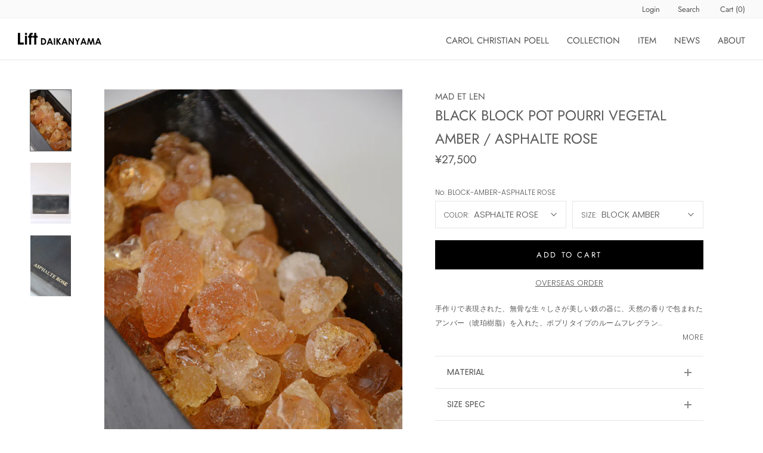

--- FILE ---
content_type: text/html; charset=utf-8
request_url: https://lift-net.co.jp/products/black-block-pot-pourri-vegetal-amber-asphalte-rose
body_size: 28319
content:
<!doctype html>

<html class="no-js" lang="ja-JP">
  <head>
    <meta charset="utf-8"> 
    <meta http-equiv="X-UA-Compatible" content="IE=edge,chrome=1">
    <meta name="viewport" content="width=device-width, initial-scale=1.0, height=device-height, minimum-scale=1.0, maximum-scale=1.0">
    <meta name="theme-color" content="">

    <title>
      BLACK BLOCK POT POURRI VEGETAL AMBER / ASPHALTE ROSE &ndash; Lift Daikanyama
    </title><meta name="description" content="手作りで表現された、無骨な生々しさが美しい鉄の器に、天然の香りで包まれたアンバー（琥珀樹脂）を入れた、ポプリタイプのルームフレグランスです。 ミニマルアートのようなブロックタイプの器は、モダンな装いでお部屋を彩ります。嗅覚と視覚にユニークな体験をお届けします。付属のリチャージオイルを滴らし芳香をお楽しみください。 香りの広がりは、蓋の開閉やリチャージオイルの量で調整できます。 ASPHALTE ROSE（アスファルトローズ） ”夏の休日、雨あがりの暖かい瀝青” 樹皮、オポポナックス、バーチ、ラベンダー、ベルガモットなど個性豊かな素材が彩るまろやかな香りです。  ※15mlのリチャージオイルが、１本付属されています。"><link rel="canonical" href="https://lift-net.co.jp/products/black-block-pot-pourri-vegetal-amber-asphalte-rose"><link rel="shortcut icon" href="//lift-net.co.jp/cdn/shop/files/Lift_logo_a97b9c70-cc23-41f9-8e26-a4e0082fe3f8_96x.png?v=1673580537" type="image/png"><meta property="og:type" content="product">
  <meta property="og:title" content="BLACK BLOCK POT POURRI VEGETAL AMBER / ASPHALTE ROSE"><meta property="og:image" content="http://lift-net.co.jp/cdn/shop/files/DSC_41382_3531be80-ee47-48fa-b0cd-30e1a885bbea.jpg?v=1708847932">
    <meta property="og:image:secure_url" content="https://lift-net.co.jp/cdn/shop/files/DSC_41382_3531be80-ee47-48fa-b0cd-30e1a885bbea.jpg?v=1708847932">
    <meta property="og:image:width" content="1000">
    <meta property="og:image:height" content="1500"><meta property="product:price:amount" content="27,500">
  <meta property="product:price:currency" content="JPY"><meta property="og:description" content="手作りで表現された、無骨な生々しさが美しい鉄の器に、天然の香りで包まれたアンバー（琥珀樹脂）を入れた、ポプリタイプのルームフレグランスです。 ミニマルアートのようなブロックタイプの器は、モダンな装いでお部屋を彩ります。嗅覚と視覚にユニークな体験をお届けします。付属のリチャージオイルを滴らし芳香をお楽しみください。 香りの広がりは、蓋の開閉やリチャージオイルの量で調整できます。 ASPHALTE ROSE（アスファルトローズ） ”夏の休日、雨あがりの暖かい瀝青” 樹皮、オポポナックス、バーチ、ラベンダー、ベルガモットなど個性豊かな素材が彩るまろやかな香りです。  ※15mlのリチャージオイルが、１本付属されています。"><meta property="og:url" content="https://lift-net.co.jp/products/black-block-pot-pourri-vegetal-amber-asphalte-rose">
<meta property="og:site_name" content="Lift Daikanyama"><meta name="twitter:card" content="summary"><meta name="twitter:title" content="BLACK BLOCK POT POURRI VEGETAL AMBER / ASPHALTE ROSE">
  <meta name="twitter:description" content="手作りで表現された、無骨な生々しさが美しい鉄の器に、天然の香りで包まれたアンバー（琥珀樹脂）を入れた、ポプリタイプのルームフレグランスです。
ミニマルアートのようなブロックタイプの器は、モダンな装いでお部屋を彩ります。嗅覚と視覚にユニークな体験をお届けします。付属のリチャージオイルを滴らし芳香をお楽しみください。
香りの広がりは、蓋の開閉やリチャージオイルの量で調整できます。

ASPHALTE ROSE（アスファルトローズ）
”夏の休日、雨あがりの暖かい瀝青”
樹皮、オポポナックス、バーチ、ラベンダー、ベルガモットなど個性豊かな素材が彩るまろやかな香りです。 
※15mlのリチャージオイルが、１本付属されています。">
  <meta name="twitter:image" content="https://lift-net.co.jp/cdn/shop/files/DSC_41382_3531be80-ee47-48fa-b0cd-30e1a885bbea_600x600_crop_center.jpg?v=1708847932">
    <style>
  @font-face {
  font-family: Jost;
  font-weight: 400;
  font-style: normal;
  font-display: fallback;
  src: url("//lift-net.co.jp/cdn/fonts/jost/jost_n4.d47a1b6347ce4a4c9f437608011273009d91f2b7.woff2") format("woff2"),
       url("//lift-net.co.jp/cdn/fonts/jost/jost_n4.791c46290e672b3f85c3d1c651ef2efa3819eadd.woff") format("woff");
}

  @font-face {
  font-family: Poppins;
  font-weight: 300;
  font-style: normal;
  font-display: fallback;
  src: url("//lift-net.co.jp/cdn/fonts/poppins/poppins_n3.05f58335c3209cce17da4f1f1ab324ebe2982441.woff2") format("woff2"),
       url("//lift-net.co.jp/cdn/fonts/poppins/poppins_n3.6971368e1f131d2c8ff8e3a44a36b577fdda3ff5.woff") format("woff");
}


  @font-face {
  font-family: Poppins;
  font-weight: 400;
  font-style: normal;
  font-display: fallback;
  src: url("//lift-net.co.jp/cdn/fonts/poppins/poppins_n4.0ba78fa5af9b0e1a374041b3ceaadf0a43b41362.woff2") format("woff2"),
       url("//lift-net.co.jp/cdn/fonts/poppins/poppins_n4.214741a72ff2596839fc9760ee7a770386cf16ca.woff") format("woff");
}

  @font-face {
  font-family: Poppins;
  font-weight: 300;
  font-style: italic;
  font-display: fallback;
  src: url("//lift-net.co.jp/cdn/fonts/poppins/poppins_i3.8536b4423050219f608e17f134fe9ea3b01ed890.woff2") format("woff2"),
       url("//lift-net.co.jp/cdn/fonts/poppins/poppins_i3.0f4433ada196bcabf726ed78f8e37e0995762f7f.woff") format("woff");
}

  @font-face {
  font-family: Poppins;
  font-weight: 400;
  font-style: italic;
  font-display: fallback;
  src: url("//lift-net.co.jp/cdn/fonts/poppins/poppins_i4.846ad1e22474f856bd6b81ba4585a60799a9f5d2.woff2") format("woff2"),
       url("//lift-net.co.jp/cdn/fonts/poppins/poppins_i4.56b43284e8b52fc64c1fd271f289a39e8477e9ec.woff") format("woff");
}


  :root {
    --heading-font-family : Jost, sans-serif;
    --heading-font-weight : 400;
    --heading-font-style  : normal;

    --text-font-family : Poppins, sans-serif;
    --text-font-weight : 300;
    --text-font-style  : normal;

    --base-text-font-size   : 15px;
    --default-text-font-size: 14px;--background          : #ffffff;
    --background-rgb      : 255, 255, 255;
    --light-background    : #ffffff;
    --light-background-rgb: 255, 255, 255;
    --heading-color       : #5c5c5c;
    --text-color          : #555555;
    --text-color-rgb      : 85, 85, 85;
    --text-color-light    : #555555;
    --text-color-light-rgb: 85, 85, 85;
    --link-color          : #555555;
    --link-color-rgb      : 85, 85, 85;
    --border-color        : #e6e6e6;
    --border-color-rgb    : 230, 230, 230;

    --button-background    : #000000;
    --button-background-rgb: 0, 0, 0;
    --button-text-color    : #ffffff;

    --header-background       : #ffffff;
    --header-heading-color    : #555555;
    --header-light-text-color : #555555;
    --header-border-color     : #e6e6e6;

    --footer-background    : #ffffff;
    --footer-text-color    : #555555;
    --footer-heading-color : #555555;
    --footer-border-color  : #e6e6e6;

    --navigation-background      : #ffffff;
    --navigation-background-rgb  : 255, 255, 255;
    --navigation-text-color      : #555555;
    --navigation-text-color-light: rgba(85, 85, 85, 0.5);
    --navigation-border-color    : rgba(85, 85, 85, 0.25);

    --newsletter-popup-background     : #ffffff;
    --newsletter-popup-text-color     : #555555;
    --newsletter-popup-text-color-rgb : 85, 85, 85;

    --secondary-elements-background       : #555555;
    --secondary-elements-background-rgb   : 85, 85, 85;
    --secondary-elements-text-color       : #ffffff;
    --secondary-elements-text-color-light : rgba(255, 255, 255, 0.5);
    --secondary-elements-border-color     : rgba(255, 255, 255, 0.25);

    --product-sale-price-color    : #f94c43;
    --product-sale-price-color-rgb: 249, 76, 67;
    --product-star-rating: #f6a429;

    /* Shopify related variables */
    --payment-terms-background-color: #ffffff;

    /* Products */

    --horizontal-spacing-four-products-per-row: 40px;
        --horizontal-spacing-two-products-per-row : 40px;

    --vertical-spacing-four-products-per-row: 60px;
        --vertical-spacing-two-products-per-row : 75px;

    /* Animation */
    --drawer-transition-timing: cubic-bezier(0.645, 0.045, 0.355, 1);
    --header-base-height: 80px; /* We set a default for browsers that do not support CSS variables */

    /* Cursors */
    --cursor-zoom-in-svg    : url(//lift-net.co.jp/cdn/shop/t/3/assets/cursor-zoom-in.svg?v=122378749701556440601663663902);
    --cursor-zoom-in-2x-svg : url(//lift-net.co.jp/cdn/shop/t/3/assets/cursor-zoom-in-2x.svg?v=50835523267676239671663663902);
  }
</style>

<script>
  // IE11 does not have support for CSS variables, so we have to polyfill them
  if (!(((window || {}).CSS || {}).supports && window.CSS.supports('(--a: 0)'))) {
    const script = document.createElement('script');
    script.type = 'text/javascript';
    script.src = 'https://cdn.jsdelivr.net/npm/css-vars-ponyfill@2';
    script.onload = function() {
      cssVars({});
    };

    document.getElementsByTagName('head')[0].appendChild(script);
  }
</script>

    <script>window.performance && window.performance.mark && window.performance.mark('shopify.content_for_header.start');</script><meta id="shopify-digital-wallet" name="shopify-digital-wallet" content="/55130947668/digital_wallets/dialog">
<meta name="shopify-checkout-api-token" content="c92bd2e80ac03adde6c37f0c2b6b5316">
<link rel="alternate" type="application/json+oembed" href="https://lift-net.co.jp/products/black-block-pot-pourri-vegetal-amber-asphalte-rose.oembed">
<script async="async" src="/checkouts/internal/preloads.js?locale=ja-JP"></script>
<link rel="preconnect" href="https://shop.app" crossorigin="anonymous">
<script async="async" src="https://shop.app/checkouts/internal/preloads.js?locale=ja-JP&shop_id=55130947668" crossorigin="anonymous"></script>
<script id="apple-pay-shop-capabilities" type="application/json">{"shopId":55130947668,"countryCode":"JP","currencyCode":"JPY","merchantCapabilities":["supports3DS"],"merchantId":"gid:\/\/shopify\/Shop\/55130947668","merchantName":"Lift Daikanyama","requiredBillingContactFields":["postalAddress","email","phone"],"requiredShippingContactFields":["postalAddress","email","phone"],"shippingType":"shipping","supportedNetworks":["visa","masterCard","amex","jcb","discover"],"total":{"type":"pending","label":"Lift Daikanyama","amount":"1.00"},"shopifyPaymentsEnabled":true,"supportsSubscriptions":true}</script>
<script id="shopify-features" type="application/json">{"accessToken":"c92bd2e80ac03adde6c37f0c2b6b5316","betas":["rich-media-storefront-analytics"],"domain":"lift-net.co.jp","predictiveSearch":false,"shopId":55130947668,"locale":"ja"}</script>
<script>var Shopify = Shopify || {};
Shopify.shop = "lift-daikanyama.myshopify.com";
Shopify.locale = "ja-JP";
Shopify.currency = {"active":"JPY","rate":"1.0"};
Shopify.country = "JP";
Shopify.theme = {"name":"Prestige","id":121605029972,"schema_name":"Prestige","schema_version":"5.7.1","theme_store_id":855,"role":"main"};
Shopify.theme.handle = "null";
Shopify.theme.style = {"id":null,"handle":null};
Shopify.cdnHost = "lift-net.co.jp/cdn";
Shopify.routes = Shopify.routes || {};
Shopify.routes.root = "/";</script>
<script type="module">!function(o){(o.Shopify=o.Shopify||{}).modules=!0}(window);</script>
<script>!function(o){function n(){var o=[];function n(){o.push(Array.prototype.slice.apply(arguments))}return n.q=o,n}var t=o.Shopify=o.Shopify||{};t.loadFeatures=n(),t.autoloadFeatures=n()}(window);</script>
<script>
  window.ShopifyPay = window.ShopifyPay || {};
  window.ShopifyPay.apiHost = "shop.app\/pay";
  window.ShopifyPay.redirectState = null;
</script>
<script id="shop-js-analytics" type="application/json">{"pageType":"product"}</script>
<script defer="defer" async type="module" src="//lift-net.co.jp/cdn/shopifycloud/shop-js/modules/v2/client.init-shop-cart-sync_CZKilf07.ja.esm.js"></script>
<script defer="defer" async type="module" src="//lift-net.co.jp/cdn/shopifycloud/shop-js/modules/v2/chunk.common_rlhnONO2.esm.js"></script>
<script type="module">
  await import("//lift-net.co.jp/cdn/shopifycloud/shop-js/modules/v2/client.init-shop-cart-sync_CZKilf07.ja.esm.js");
await import("//lift-net.co.jp/cdn/shopifycloud/shop-js/modules/v2/chunk.common_rlhnONO2.esm.js");

  window.Shopify.SignInWithShop?.initShopCartSync?.({"fedCMEnabled":true,"windoidEnabled":true});

</script>
<script>
  window.Shopify = window.Shopify || {};
  if (!window.Shopify.featureAssets) window.Shopify.featureAssets = {};
  window.Shopify.featureAssets['shop-js'] = {"shop-cart-sync":["modules/v2/client.shop-cart-sync_BwCHLH8C.ja.esm.js","modules/v2/chunk.common_rlhnONO2.esm.js"],"init-fed-cm":["modules/v2/client.init-fed-cm_CQXj6EwP.ja.esm.js","modules/v2/chunk.common_rlhnONO2.esm.js"],"shop-button":["modules/v2/client.shop-button_B7JE2zCc.ja.esm.js","modules/v2/chunk.common_rlhnONO2.esm.js"],"init-windoid":["modules/v2/client.init-windoid_DQ9csUH7.ja.esm.js","modules/v2/chunk.common_rlhnONO2.esm.js"],"shop-cash-offers":["modules/v2/client.shop-cash-offers_DxEVlT9h.ja.esm.js","modules/v2/chunk.common_rlhnONO2.esm.js","modules/v2/chunk.modal_BI56FOb0.esm.js"],"shop-toast-manager":["modules/v2/client.shop-toast-manager_BE8_-kNb.ja.esm.js","modules/v2/chunk.common_rlhnONO2.esm.js"],"init-shop-email-lookup-coordinator":["modules/v2/client.init-shop-email-lookup-coordinator_BgbPPTAQ.ja.esm.js","modules/v2/chunk.common_rlhnONO2.esm.js"],"pay-button":["modules/v2/client.pay-button_hoKCMeMC.ja.esm.js","modules/v2/chunk.common_rlhnONO2.esm.js"],"avatar":["modules/v2/client.avatar_BTnouDA3.ja.esm.js"],"init-shop-cart-sync":["modules/v2/client.init-shop-cart-sync_CZKilf07.ja.esm.js","modules/v2/chunk.common_rlhnONO2.esm.js"],"shop-login-button":["modules/v2/client.shop-login-button_BXDQHqjj.ja.esm.js","modules/v2/chunk.common_rlhnONO2.esm.js","modules/v2/chunk.modal_BI56FOb0.esm.js"],"init-customer-accounts-sign-up":["modules/v2/client.init-customer-accounts-sign-up_C3NeUvFd.ja.esm.js","modules/v2/client.shop-login-button_BXDQHqjj.ja.esm.js","modules/v2/chunk.common_rlhnONO2.esm.js","modules/v2/chunk.modal_BI56FOb0.esm.js"],"init-shop-for-new-customer-accounts":["modules/v2/client.init-shop-for-new-customer-accounts_D-v2xi0b.ja.esm.js","modules/v2/client.shop-login-button_BXDQHqjj.ja.esm.js","modules/v2/chunk.common_rlhnONO2.esm.js","modules/v2/chunk.modal_BI56FOb0.esm.js"],"init-customer-accounts":["modules/v2/client.init-customer-accounts_Cciaq_Mb.ja.esm.js","modules/v2/client.shop-login-button_BXDQHqjj.ja.esm.js","modules/v2/chunk.common_rlhnONO2.esm.js","modules/v2/chunk.modal_BI56FOb0.esm.js"],"shop-follow-button":["modules/v2/client.shop-follow-button_CM9l58Wl.ja.esm.js","modules/v2/chunk.common_rlhnONO2.esm.js","modules/v2/chunk.modal_BI56FOb0.esm.js"],"lead-capture":["modules/v2/client.lead-capture_oVhdpGxe.ja.esm.js","modules/v2/chunk.common_rlhnONO2.esm.js","modules/v2/chunk.modal_BI56FOb0.esm.js"],"checkout-modal":["modules/v2/client.checkout-modal_BbgmKIDX.ja.esm.js","modules/v2/chunk.common_rlhnONO2.esm.js","modules/v2/chunk.modal_BI56FOb0.esm.js"],"shop-login":["modules/v2/client.shop-login_BRorRhgW.ja.esm.js","modules/v2/chunk.common_rlhnONO2.esm.js","modules/v2/chunk.modal_BI56FOb0.esm.js"],"payment-terms":["modules/v2/client.payment-terms_Ba4TR13R.ja.esm.js","modules/v2/chunk.common_rlhnONO2.esm.js","modules/v2/chunk.modal_BI56FOb0.esm.js"]};
</script>
<script id="__st">var __st={"a":55130947668,"offset":32400,"reqid":"1ee81a1b-35ea-40d1-a1c4-44ea97c0190a-1769025172","pageurl":"lift-net.co.jp\/products\/black-block-pot-pourri-vegetal-amber-asphalte-rose","u":"5f350508ac33","p":"product","rtyp":"product","rid":6833120837716};</script>
<script>window.ShopifyPaypalV4VisibilityTracking = true;</script>
<script id="captcha-bootstrap">!function(){'use strict';const t='contact',e='account',n='new_comment',o=[[t,t],['blogs',n],['comments',n],[t,'customer']],c=[[e,'customer_login'],[e,'guest_login'],[e,'recover_customer_password'],[e,'create_customer']],r=t=>t.map((([t,e])=>`form[action*='/${t}']:not([data-nocaptcha='true']) input[name='form_type'][value='${e}']`)).join(','),a=t=>()=>t?[...document.querySelectorAll(t)].map((t=>t.form)):[];function s(){const t=[...o],e=r(t);return a(e)}const i='password',u='form_key',d=['recaptcha-v3-token','g-recaptcha-response','h-captcha-response',i],f=()=>{try{return window.sessionStorage}catch{return}},m='__shopify_v',_=t=>t.elements[u];function p(t,e,n=!1){try{const o=window.sessionStorage,c=JSON.parse(o.getItem(e)),{data:r}=function(t){const{data:e,action:n}=t;return t[m]||n?{data:e,action:n}:{data:t,action:n}}(c);for(const[e,n]of Object.entries(r))t.elements[e]&&(t.elements[e].value=n);n&&o.removeItem(e)}catch(o){console.error('form repopulation failed',{error:o})}}const l='form_type',E='cptcha';function T(t){t.dataset[E]=!0}const w=window,h=w.document,L='Shopify',v='ce_forms',y='captcha';let A=!1;((t,e)=>{const n=(g='f06e6c50-85a8-45c8-87d0-21a2b65856fe',I='https://cdn.shopify.com/shopifycloud/storefront-forms-hcaptcha/ce_storefront_forms_captcha_hcaptcha.v1.5.2.iife.js',D={infoText:'hCaptchaによる保護',privacyText:'プライバシー',termsText:'利用規約'},(t,e,n)=>{const o=w[L][v],c=o.bindForm;if(c)return c(t,g,e,D).then(n);var r;o.q.push([[t,g,e,D],n]),r=I,A||(h.body.append(Object.assign(h.createElement('script'),{id:'captcha-provider',async:!0,src:r})),A=!0)});var g,I,D;w[L]=w[L]||{},w[L][v]=w[L][v]||{},w[L][v].q=[],w[L][y]=w[L][y]||{},w[L][y].protect=function(t,e){n(t,void 0,e),T(t)},Object.freeze(w[L][y]),function(t,e,n,w,h,L){const[v,y,A,g]=function(t,e,n){const i=e?o:[],u=t?c:[],d=[...i,...u],f=r(d),m=r(i),_=r(d.filter((([t,e])=>n.includes(e))));return[a(f),a(m),a(_),s()]}(w,h,L),I=t=>{const e=t.target;return e instanceof HTMLFormElement?e:e&&e.form},D=t=>v().includes(t);t.addEventListener('submit',(t=>{const e=I(t);if(!e)return;const n=D(e)&&!e.dataset.hcaptchaBound&&!e.dataset.recaptchaBound,o=_(e),c=g().includes(e)&&(!o||!o.value);(n||c)&&t.preventDefault(),c&&!n&&(function(t){try{if(!f())return;!function(t){const e=f();if(!e)return;const n=_(t);if(!n)return;const o=n.value;o&&e.removeItem(o)}(t);const e=Array.from(Array(32),(()=>Math.random().toString(36)[2])).join('');!function(t,e){_(t)||t.append(Object.assign(document.createElement('input'),{type:'hidden',name:u})),t.elements[u].value=e}(t,e),function(t,e){const n=f();if(!n)return;const o=[...t.querySelectorAll(`input[type='${i}']`)].map((({name:t})=>t)),c=[...d,...o],r={};for(const[a,s]of new FormData(t).entries())c.includes(a)||(r[a]=s);n.setItem(e,JSON.stringify({[m]:1,action:t.action,data:r}))}(t,e)}catch(e){console.error('failed to persist form',e)}}(e),e.submit())}));const S=(t,e)=>{t&&!t.dataset[E]&&(n(t,e.some((e=>e===t))),T(t))};for(const o of['focusin','change'])t.addEventListener(o,(t=>{const e=I(t);D(e)&&S(e,y())}));const B=e.get('form_key'),M=e.get(l),P=B&&M;t.addEventListener('DOMContentLoaded',(()=>{const t=y();if(P)for(const e of t)e.elements[l].value===M&&p(e,B);[...new Set([...A(),...v().filter((t=>'true'===t.dataset.shopifyCaptcha))])].forEach((e=>S(e,t)))}))}(h,new URLSearchParams(w.location.search),n,t,e,['guest_login'])})(!0,!0)}();</script>
<script integrity="sha256-4kQ18oKyAcykRKYeNunJcIwy7WH5gtpwJnB7kiuLZ1E=" data-source-attribution="shopify.loadfeatures" defer="defer" src="//lift-net.co.jp/cdn/shopifycloud/storefront/assets/storefront/load_feature-a0a9edcb.js" crossorigin="anonymous"></script>
<script crossorigin="anonymous" defer="defer" src="//lift-net.co.jp/cdn/shopifycloud/storefront/assets/shopify_pay/storefront-65b4c6d7.js?v=20250812"></script>
<script data-source-attribution="shopify.dynamic_checkout.dynamic.init">var Shopify=Shopify||{};Shopify.PaymentButton=Shopify.PaymentButton||{isStorefrontPortableWallets:!0,init:function(){window.Shopify.PaymentButton.init=function(){};var t=document.createElement("script");t.src="https://lift-net.co.jp/cdn/shopifycloud/portable-wallets/latest/portable-wallets.ja.js",t.type="module",document.head.appendChild(t)}};
</script>
<script data-source-attribution="shopify.dynamic_checkout.buyer_consent">
  function portableWalletsHideBuyerConsent(e){var t=document.getElementById("shopify-buyer-consent"),n=document.getElementById("shopify-subscription-policy-button");t&&n&&(t.classList.add("hidden"),t.setAttribute("aria-hidden","true"),n.removeEventListener("click",e))}function portableWalletsShowBuyerConsent(e){var t=document.getElementById("shopify-buyer-consent"),n=document.getElementById("shopify-subscription-policy-button");t&&n&&(t.classList.remove("hidden"),t.removeAttribute("aria-hidden"),n.addEventListener("click",e))}window.Shopify?.PaymentButton&&(window.Shopify.PaymentButton.hideBuyerConsent=portableWalletsHideBuyerConsent,window.Shopify.PaymentButton.showBuyerConsent=portableWalletsShowBuyerConsent);
</script>
<script data-source-attribution="shopify.dynamic_checkout.cart.bootstrap">document.addEventListener("DOMContentLoaded",(function(){function t(){return document.querySelector("shopify-accelerated-checkout-cart, shopify-accelerated-checkout")}if(t())Shopify.PaymentButton.init();else{new MutationObserver((function(e,n){t()&&(Shopify.PaymentButton.init(),n.disconnect())})).observe(document.body,{childList:!0,subtree:!0})}}));
</script>
<link id="shopify-accelerated-checkout-styles" rel="stylesheet" media="screen" href="https://lift-net.co.jp/cdn/shopifycloud/portable-wallets/latest/accelerated-checkout-backwards-compat.css" crossorigin="anonymous">
<style id="shopify-accelerated-checkout-cart">
        #shopify-buyer-consent {
  margin-top: 1em;
  display: inline-block;
  width: 100%;
}

#shopify-buyer-consent.hidden {
  display: none;
}

#shopify-subscription-policy-button {
  background: none;
  border: none;
  padding: 0;
  text-decoration: underline;
  font-size: inherit;
  cursor: pointer;
}

#shopify-subscription-policy-button::before {
  box-shadow: none;
}

      </style>

<script>window.performance && window.performance.mark && window.performance.mark('shopify.content_for_header.end');</script>

    <link rel="stylesheet" href="//lift-net.co.jp/cdn/shop/t/3/assets/theme.css?v=183759329496958732701675064248">
    <script src="//ajax.googleapis.com/ajax/libs/jquery/2.2.3/jquery.min.js"></script>
    <script>// This allows to expose several variables to the global scope, to be used in scripts
      window.theme = {
        pageType: "product",
        moneyFormat: "¥{{amount_no_decimals}}",
        moneyWithCurrencyFormat: "¥{{amount_no_decimals}} JPY",
        currencyCodeEnabled: false,
        productImageSize: "natural",
        searchMode: "product,article",
        showPageTransition: false,
        showElementStaggering: true,
        showImageZooming: true
      };

      window.routes = {
        rootUrl: "\/",
        rootUrlWithoutSlash: '',
        cartUrl: "\/cart",
        cartAddUrl: "\/cart\/add",
        cartChangeUrl: "\/cart\/change",
        searchUrl: "\/search",
        productRecommendationsUrl: "\/recommendations\/products"
      };

      window.languages = {
        cartAddNote: "備考",
        cartEditNote: "備考",
        productImageLoadingError: "この画像を読み込めませんでした。 ページをリロードしてください。",
        productFormAddToCart: "ADD TO CART",
        productFormUnavailable: "お取り扱いできません",
        productFormSoldOut: "SOLD OUT",
        shippingEstimatorOneResult: "1つのオプションが利用可能：",
        shippingEstimatorMoreResults: "{{count}}つのオプションが利用可能：",
        shippingEstimatorNoResults: "配送が見つかりませんでした"
      };

      window.lazySizesConfig = {
        loadHidden: false,
        hFac: 0.5,
        expFactor: 2,
        ricTimeout: 150,
        lazyClass: 'Image--lazyLoad',
        loadingClass: 'Image--lazyLoading',
        loadedClass: 'Image--lazyLoaded'
      };

      document.documentElement.className = document.documentElement.className.replace('no-js', 'js');
      document.documentElement.style.setProperty('--window-height', window.innerHeight + 'px');

      // We do a quick detection of some features (we could use Modernizr but for so little...)
      (function() {
        document.documentElement.className += ((window.CSS && window.CSS.supports('(position: sticky) or (position: -webkit-sticky)')) ? ' supports-sticky' : ' no-supports-sticky');
        document.documentElement.className += (window.matchMedia('(-moz-touch-enabled: 1), (hover: none)')).matches ? ' no-supports-hover' : ' supports-hover';
      }());

      
    </script>

    <script src="//lift-net.co.jp/cdn/shop/t/3/assets/lazysizes.min.js?v=174358363404432586981663663902" async></script><script src="//lift-net.co.jp/cdn/shop/t/3/assets/libs.min.js?v=26178543184394469741663663902" defer></script>
    <script src="//lift-net.co.jp/cdn/shop/t/3/assets/theme.js?v=46915285795441172431666609656" defer></script>
    <script src="//lift-net.co.jp/cdn/shop/t/3/assets/custom.js?v=183944157590872491501663663902" defer></script>

    <script>
      (function () {
        window.onpageshow = function() {
          if (window.theme.showPageTransition) {
            var pageTransition = document.querySelector('.PageTransition');

            if (pageTransition) {
              pageTransition.style.visibility = 'visible';
              pageTransition.style.opacity = '0';
            }
          }

          // When the page is loaded from the cache, we have to reload the cart content
          document.documentElement.dispatchEvent(new CustomEvent('cart:refresh', {
            bubbles: true
          }));
        };
      })();
    </script>

    
  <script type="application/ld+json">
  {
    "@context": "http://schema.org",
    "@type": "Product",
    "offers": [{
          "@type": "Offer",
          "name": "ASPHALTE ROSE \/ BLOCK AMBER",
          "availability":"https://schema.org/InStock",
          "price": 27500.0,
          "priceCurrency": "JPY",
          "priceValidUntil": "2026-02-01","sku": "BLOCK-AMBER-ASPHALTE ROSE","url": "/products/black-block-pot-pourri-vegetal-amber-asphalte-rose?variant=40053329821780"
        }
],
    "brand": {
      "name": "MAD ET LEN"
    },
    "name": "BLACK BLOCK POT POURRI VEGETAL AMBER \/ ASPHALTE ROSE",
    "description": "手作りで表現された、無骨な生々しさが美しい鉄の器に、天然の香りで包まれたアンバー（琥珀樹脂）を入れた、ポプリタイプのルームフレグランスです。\nミニマルアートのようなブロックタイプの器は、モダンな装いでお部屋を彩ります。嗅覚と視覚にユニークな体験をお届けします。付属のリチャージオイルを滴らし芳香をお楽しみください。\n香りの広がりは、蓋の開閉やリチャージオイルの量で調整できます。\n\nASPHALTE ROSE（アスファルトローズ）\n”夏の休日、雨あがりの暖かい瀝青”\n樹皮、オポポナックス、バーチ、ラベンダー、ベルガモットなど個性豊かな素材が彩るまろやかな香りです。 \n※15mlのリチャージオイルが、１本付属されています。",
    "category": "",
    "url": "/products/black-block-pot-pourri-vegetal-amber-asphalte-rose",
    "sku": "BLOCK-AMBER-ASPHALTE ROSE",
    "image": {
      "@type": "ImageObject",
      "url": "https://lift-net.co.jp/cdn/shop/files/DSC_41382_3531be80-ee47-48fa-b0cd-30e1a885bbea_1024x.jpg?v=1708847932",
      "image": "https://lift-net.co.jp/cdn/shop/files/DSC_41382_3531be80-ee47-48fa-b0cd-30e1a885bbea_1024x.jpg?v=1708847932",
      "name": "BLACK BLOCK POT POURRI VEGETAL AMBER \/ ASPHALTE ROSE",
      "width": "1024",
      "height": "1024"
    }
  }
  </script>



  <script type="application/ld+json">
  {
    "@context": "http://schema.org",
    "@type": "BreadcrumbList",
  "itemListElement": [{
      "@type": "ListItem",
      "position": 1,
      "name": "ホームページ",
      "item": "https://lift-net.co.jp"
    },{
          "@type": "ListItem",
          "position": 2,
          "name": "BLACK BLOCK POT POURRI VEGETAL AMBER \/ ASPHALTE ROSE",
          "item": "https://lift-net.co.jp/products/black-block-pot-pourri-vegetal-amber-asphalte-rose"
        }]
  }
  </script>

  <link href="https://monorail-edge.shopifysvc.com" rel="dns-prefetch">
<script>(function(){if ("sendBeacon" in navigator && "performance" in window) {try {var session_token_from_headers = performance.getEntriesByType('navigation')[0].serverTiming.find(x => x.name == '_s').description;} catch {var session_token_from_headers = undefined;}var session_cookie_matches = document.cookie.match(/_shopify_s=([^;]*)/);var session_token_from_cookie = session_cookie_matches && session_cookie_matches.length === 2 ? session_cookie_matches[1] : "";var session_token = session_token_from_headers || session_token_from_cookie || "";function handle_abandonment_event(e) {var entries = performance.getEntries().filter(function(entry) {return /monorail-edge.shopifysvc.com/.test(entry.name);});if (!window.abandonment_tracked && entries.length === 0) {window.abandonment_tracked = true;var currentMs = Date.now();var navigation_start = performance.timing.navigationStart;var payload = {shop_id: 55130947668,url: window.location.href,navigation_start,duration: currentMs - navigation_start,session_token,page_type: "product"};window.navigator.sendBeacon("https://monorail-edge.shopifysvc.com/v1/produce", JSON.stringify({schema_id: "online_store_buyer_site_abandonment/1.1",payload: payload,metadata: {event_created_at_ms: currentMs,event_sent_at_ms: currentMs}}));}}window.addEventListener('pagehide', handle_abandonment_event);}}());</script>
<script id="web-pixels-manager-setup">(function e(e,d,r,n,o){if(void 0===o&&(o={}),!Boolean(null===(a=null===(i=window.Shopify)||void 0===i?void 0:i.analytics)||void 0===a?void 0:a.replayQueue)){var i,a;window.Shopify=window.Shopify||{};var t=window.Shopify;t.analytics=t.analytics||{};var s=t.analytics;s.replayQueue=[],s.publish=function(e,d,r){return s.replayQueue.push([e,d,r]),!0};try{self.performance.mark("wpm:start")}catch(e){}var l=function(){var e={modern:/Edge?\/(1{2}[4-9]|1[2-9]\d|[2-9]\d{2}|\d{4,})\.\d+(\.\d+|)|Firefox\/(1{2}[4-9]|1[2-9]\d|[2-9]\d{2}|\d{4,})\.\d+(\.\d+|)|Chrom(ium|e)\/(9{2}|\d{3,})\.\d+(\.\d+|)|(Maci|X1{2}).+ Version\/(15\.\d+|(1[6-9]|[2-9]\d|\d{3,})\.\d+)([,.]\d+|)( \(\w+\)|)( Mobile\/\w+|) Safari\/|Chrome.+OPR\/(9{2}|\d{3,})\.\d+\.\d+|(CPU[ +]OS|iPhone[ +]OS|CPU[ +]iPhone|CPU IPhone OS|CPU iPad OS)[ +]+(15[._]\d+|(1[6-9]|[2-9]\d|\d{3,})[._]\d+)([._]\d+|)|Android:?[ /-](13[3-9]|1[4-9]\d|[2-9]\d{2}|\d{4,})(\.\d+|)(\.\d+|)|Android.+Firefox\/(13[5-9]|1[4-9]\d|[2-9]\d{2}|\d{4,})\.\d+(\.\d+|)|Android.+Chrom(ium|e)\/(13[3-9]|1[4-9]\d|[2-9]\d{2}|\d{4,})\.\d+(\.\d+|)|SamsungBrowser\/([2-9]\d|\d{3,})\.\d+/,legacy:/Edge?\/(1[6-9]|[2-9]\d|\d{3,})\.\d+(\.\d+|)|Firefox\/(5[4-9]|[6-9]\d|\d{3,})\.\d+(\.\d+|)|Chrom(ium|e)\/(5[1-9]|[6-9]\d|\d{3,})\.\d+(\.\d+|)([\d.]+$|.*Safari\/(?![\d.]+ Edge\/[\d.]+$))|(Maci|X1{2}).+ Version\/(10\.\d+|(1[1-9]|[2-9]\d|\d{3,})\.\d+)([,.]\d+|)( \(\w+\)|)( Mobile\/\w+|) Safari\/|Chrome.+OPR\/(3[89]|[4-9]\d|\d{3,})\.\d+\.\d+|(CPU[ +]OS|iPhone[ +]OS|CPU[ +]iPhone|CPU IPhone OS|CPU iPad OS)[ +]+(10[._]\d+|(1[1-9]|[2-9]\d|\d{3,})[._]\d+)([._]\d+|)|Android:?[ /-](13[3-9]|1[4-9]\d|[2-9]\d{2}|\d{4,})(\.\d+|)(\.\d+|)|Mobile Safari.+OPR\/([89]\d|\d{3,})\.\d+\.\d+|Android.+Firefox\/(13[5-9]|1[4-9]\d|[2-9]\d{2}|\d{4,})\.\d+(\.\d+|)|Android.+Chrom(ium|e)\/(13[3-9]|1[4-9]\d|[2-9]\d{2}|\d{4,})\.\d+(\.\d+|)|Android.+(UC? ?Browser|UCWEB|U3)[ /]?(15\.([5-9]|\d{2,})|(1[6-9]|[2-9]\d|\d{3,})\.\d+)\.\d+|SamsungBrowser\/(5\.\d+|([6-9]|\d{2,})\.\d+)|Android.+MQ{2}Browser\/(14(\.(9|\d{2,})|)|(1[5-9]|[2-9]\d|\d{3,})(\.\d+|))(\.\d+|)|K[Aa][Ii]OS\/(3\.\d+|([4-9]|\d{2,})\.\d+)(\.\d+|)/},d=e.modern,r=e.legacy,n=navigator.userAgent;return n.match(d)?"modern":n.match(r)?"legacy":"unknown"}(),u="modern"===l?"modern":"legacy",c=(null!=n?n:{modern:"",legacy:""})[u],f=function(e){return[e.baseUrl,"/wpm","/b",e.hashVersion,"modern"===e.buildTarget?"m":"l",".js"].join("")}({baseUrl:d,hashVersion:r,buildTarget:u}),m=function(e){var d=e.version,r=e.bundleTarget,n=e.surface,o=e.pageUrl,i=e.monorailEndpoint;return{emit:function(e){var a=e.status,t=e.errorMsg,s=(new Date).getTime(),l=JSON.stringify({metadata:{event_sent_at_ms:s},events:[{schema_id:"web_pixels_manager_load/3.1",payload:{version:d,bundle_target:r,page_url:o,status:a,surface:n,error_msg:t},metadata:{event_created_at_ms:s}}]});if(!i)return console&&console.warn&&console.warn("[Web Pixels Manager] No Monorail endpoint provided, skipping logging."),!1;try{return self.navigator.sendBeacon.bind(self.navigator)(i,l)}catch(e){}var u=new XMLHttpRequest;try{return u.open("POST",i,!0),u.setRequestHeader("Content-Type","text/plain"),u.send(l),!0}catch(e){return console&&console.warn&&console.warn("[Web Pixels Manager] Got an unhandled error while logging to Monorail."),!1}}}}({version:r,bundleTarget:l,surface:e.surface,pageUrl:self.location.href,monorailEndpoint:e.monorailEndpoint});try{o.browserTarget=l,function(e){var d=e.src,r=e.async,n=void 0===r||r,o=e.onload,i=e.onerror,a=e.sri,t=e.scriptDataAttributes,s=void 0===t?{}:t,l=document.createElement("script"),u=document.querySelector("head"),c=document.querySelector("body");if(l.async=n,l.src=d,a&&(l.integrity=a,l.crossOrigin="anonymous"),s)for(var f in s)if(Object.prototype.hasOwnProperty.call(s,f))try{l.dataset[f]=s[f]}catch(e){}if(o&&l.addEventListener("load",o),i&&l.addEventListener("error",i),u)u.appendChild(l);else{if(!c)throw new Error("Did not find a head or body element to append the script");c.appendChild(l)}}({src:f,async:!0,onload:function(){if(!function(){var e,d;return Boolean(null===(d=null===(e=window.Shopify)||void 0===e?void 0:e.analytics)||void 0===d?void 0:d.initialized)}()){var d=window.webPixelsManager.init(e)||void 0;if(d){var r=window.Shopify.analytics;r.replayQueue.forEach((function(e){var r=e[0],n=e[1],o=e[2];d.publishCustomEvent(r,n,o)})),r.replayQueue=[],r.publish=d.publishCustomEvent,r.visitor=d.visitor,r.initialized=!0}}},onerror:function(){return m.emit({status:"failed",errorMsg:"".concat(f," has failed to load")})},sri:function(e){var d=/^sha384-[A-Za-z0-9+/=]+$/;return"string"==typeof e&&d.test(e)}(c)?c:"",scriptDataAttributes:o}),m.emit({status:"loading"})}catch(e){m.emit({status:"failed",errorMsg:(null==e?void 0:e.message)||"Unknown error"})}}})({shopId: 55130947668,storefrontBaseUrl: "https://lift-net.co.jp",extensionsBaseUrl: "https://extensions.shopifycdn.com/cdn/shopifycloud/web-pixels-manager",monorailEndpoint: "https://monorail-edge.shopifysvc.com/unstable/produce_batch",surface: "storefront-renderer",enabledBetaFlags: ["2dca8a86"],webPixelsConfigList: [{"id":"shopify-app-pixel","configuration":"{}","eventPayloadVersion":"v1","runtimeContext":"STRICT","scriptVersion":"0450","apiClientId":"shopify-pixel","type":"APP","privacyPurposes":["ANALYTICS","MARKETING"]},{"id":"shopify-custom-pixel","eventPayloadVersion":"v1","runtimeContext":"LAX","scriptVersion":"0450","apiClientId":"shopify-pixel","type":"CUSTOM","privacyPurposes":["ANALYTICS","MARKETING"]}],isMerchantRequest: false,initData: {"shop":{"name":"Lift Daikanyama","paymentSettings":{"currencyCode":"JPY"},"myshopifyDomain":"lift-daikanyama.myshopify.com","countryCode":"JP","storefrontUrl":"https:\/\/lift-net.co.jp"},"customer":null,"cart":null,"checkout":null,"productVariants":[{"price":{"amount":27500.0,"currencyCode":"JPY"},"product":{"title":"BLACK BLOCK POT POURRI VEGETAL AMBER \/ ASPHALTE ROSE","vendor":"MAD ET LEN","id":"6833120837716","untranslatedTitle":"BLACK BLOCK POT POURRI VEGETAL AMBER \/ ASPHALTE ROSE","url":"\/products\/black-block-pot-pourri-vegetal-amber-asphalte-rose","type":""},"id":"40053329821780","image":{"src":"\/\/lift-net.co.jp\/cdn\/shop\/files\/DSC0189_40d589a7-0e01-46cf-a9d4-2e92c4427c1a.jpg?v=1708847932"},"sku":"BLOCK-AMBER-ASPHALTE ROSE","title":"ASPHALTE ROSE \/ BLOCK AMBER","untranslatedTitle":"ASPHALTE ROSE \/ BLOCK AMBER"}],"purchasingCompany":null},},"https://lift-net.co.jp/cdn","fcfee988w5aeb613cpc8e4bc33m6693e112",{"modern":"","legacy":""},{"shopId":"55130947668","storefrontBaseUrl":"https:\/\/lift-net.co.jp","extensionBaseUrl":"https:\/\/extensions.shopifycdn.com\/cdn\/shopifycloud\/web-pixels-manager","surface":"storefront-renderer","enabledBetaFlags":"[\"2dca8a86\"]","isMerchantRequest":"false","hashVersion":"fcfee988w5aeb613cpc8e4bc33m6693e112","publish":"custom","events":"[[\"page_viewed\",{}],[\"product_viewed\",{\"productVariant\":{\"price\":{\"amount\":27500.0,\"currencyCode\":\"JPY\"},\"product\":{\"title\":\"BLACK BLOCK POT POURRI VEGETAL AMBER \/ ASPHALTE ROSE\",\"vendor\":\"MAD ET LEN\",\"id\":\"6833120837716\",\"untranslatedTitle\":\"BLACK BLOCK POT POURRI VEGETAL AMBER \/ ASPHALTE ROSE\",\"url\":\"\/products\/black-block-pot-pourri-vegetal-amber-asphalte-rose\",\"type\":\"\"},\"id\":\"40053329821780\",\"image\":{\"src\":\"\/\/lift-net.co.jp\/cdn\/shop\/files\/DSC0189_40d589a7-0e01-46cf-a9d4-2e92c4427c1a.jpg?v=1708847932\"},\"sku\":\"BLOCK-AMBER-ASPHALTE ROSE\",\"title\":\"ASPHALTE ROSE \/ BLOCK AMBER\",\"untranslatedTitle\":\"ASPHALTE ROSE \/ BLOCK AMBER\"}}]]"});</script><script>
  window.ShopifyAnalytics = window.ShopifyAnalytics || {};
  window.ShopifyAnalytics.meta = window.ShopifyAnalytics.meta || {};
  window.ShopifyAnalytics.meta.currency = 'JPY';
  var meta = {"product":{"id":6833120837716,"gid":"gid:\/\/shopify\/Product\/6833120837716","vendor":"MAD ET LEN","type":"","handle":"black-block-pot-pourri-vegetal-amber-asphalte-rose","variants":[{"id":40053329821780,"price":2750000,"name":"BLACK BLOCK POT POURRI VEGETAL AMBER \/ ASPHALTE ROSE - ASPHALTE ROSE \/ BLOCK AMBER","public_title":"ASPHALTE ROSE \/ BLOCK AMBER","sku":"BLOCK-AMBER-ASPHALTE ROSE"}],"remote":false},"page":{"pageType":"product","resourceType":"product","resourceId":6833120837716,"requestId":"1ee81a1b-35ea-40d1-a1c4-44ea97c0190a-1769025172"}};
  for (var attr in meta) {
    window.ShopifyAnalytics.meta[attr] = meta[attr];
  }
</script>
<script class="analytics">
  (function () {
    var customDocumentWrite = function(content) {
      var jquery = null;

      if (window.jQuery) {
        jquery = window.jQuery;
      } else if (window.Checkout && window.Checkout.$) {
        jquery = window.Checkout.$;
      }

      if (jquery) {
        jquery('body').append(content);
      }
    };

    var hasLoggedConversion = function(token) {
      if (token) {
        return document.cookie.indexOf('loggedConversion=' + token) !== -1;
      }
      return false;
    }

    var setCookieIfConversion = function(token) {
      if (token) {
        var twoMonthsFromNow = new Date(Date.now());
        twoMonthsFromNow.setMonth(twoMonthsFromNow.getMonth() + 2);

        document.cookie = 'loggedConversion=' + token + '; expires=' + twoMonthsFromNow;
      }
    }

    var trekkie = window.ShopifyAnalytics.lib = window.trekkie = window.trekkie || [];
    if (trekkie.integrations) {
      return;
    }
    trekkie.methods = [
      'identify',
      'page',
      'ready',
      'track',
      'trackForm',
      'trackLink'
    ];
    trekkie.factory = function(method) {
      return function() {
        var args = Array.prototype.slice.call(arguments);
        args.unshift(method);
        trekkie.push(args);
        return trekkie;
      };
    };
    for (var i = 0; i < trekkie.methods.length; i++) {
      var key = trekkie.methods[i];
      trekkie[key] = trekkie.factory(key);
    }
    trekkie.load = function(config) {
      trekkie.config = config || {};
      trekkie.config.initialDocumentCookie = document.cookie;
      var first = document.getElementsByTagName('script')[0];
      var script = document.createElement('script');
      script.type = 'text/javascript';
      script.onerror = function(e) {
        var scriptFallback = document.createElement('script');
        scriptFallback.type = 'text/javascript';
        scriptFallback.onerror = function(error) {
                var Monorail = {
      produce: function produce(monorailDomain, schemaId, payload) {
        var currentMs = new Date().getTime();
        var event = {
          schema_id: schemaId,
          payload: payload,
          metadata: {
            event_created_at_ms: currentMs,
            event_sent_at_ms: currentMs
          }
        };
        return Monorail.sendRequest("https://" + monorailDomain + "/v1/produce", JSON.stringify(event));
      },
      sendRequest: function sendRequest(endpointUrl, payload) {
        // Try the sendBeacon API
        if (window && window.navigator && typeof window.navigator.sendBeacon === 'function' && typeof window.Blob === 'function' && !Monorail.isIos12()) {
          var blobData = new window.Blob([payload], {
            type: 'text/plain'
          });

          if (window.navigator.sendBeacon(endpointUrl, blobData)) {
            return true;
          } // sendBeacon was not successful

        } // XHR beacon

        var xhr = new XMLHttpRequest();

        try {
          xhr.open('POST', endpointUrl);
          xhr.setRequestHeader('Content-Type', 'text/plain');
          xhr.send(payload);
        } catch (e) {
          console.log(e);
        }

        return false;
      },
      isIos12: function isIos12() {
        return window.navigator.userAgent.lastIndexOf('iPhone; CPU iPhone OS 12_') !== -1 || window.navigator.userAgent.lastIndexOf('iPad; CPU OS 12_') !== -1;
      }
    };
    Monorail.produce('monorail-edge.shopifysvc.com',
      'trekkie_storefront_load_errors/1.1',
      {shop_id: 55130947668,
      theme_id: 121605029972,
      app_name: "storefront",
      context_url: window.location.href,
      source_url: "//lift-net.co.jp/cdn/s/trekkie.storefront.cd680fe47e6c39ca5d5df5f0a32d569bc48c0f27.min.js"});

        };
        scriptFallback.async = true;
        scriptFallback.src = '//lift-net.co.jp/cdn/s/trekkie.storefront.cd680fe47e6c39ca5d5df5f0a32d569bc48c0f27.min.js';
        first.parentNode.insertBefore(scriptFallback, first);
      };
      script.async = true;
      script.src = '//lift-net.co.jp/cdn/s/trekkie.storefront.cd680fe47e6c39ca5d5df5f0a32d569bc48c0f27.min.js';
      first.parentNode.insertBefore(script, first);
    };
    trekkie.load(
      {"Trekkie":{"appName":"storefront","development":false,"defaultAttributes":{"shopId":55130947668,"isMerchantRequest":null,"themeId":121605029972,"themeCityHash":"3510338819445129689","contentLanguage":"ja-JP","currency":"JPY","eventMetadataId":"ffaf5c7a-5af9-4045-be5c-3d8d011bdee0"},"isServerSideCookieWritingEnabled":true,"monorailRegion":"shop_domain","enabledBetaFlags":["65f19447"]},"Session Attribution":{},"S2S":{"facebookCapiEnabled":false,"source":"trekkie-storefront-renderer","apiClientId":580111}}
    );

    var loaded = false;
    trekkie.ready(function() {
      if (loaded) return;
      loaded = true;

      window.ShopifyAnalytics.lib = window.trekkie;

      var originalDocumentWrite = document.write;
      document.write = customDocumentWrite;
      try { window.ShopifyAnalytics.merchantGoogleAnalytics.call(this); } catch(error) {};
      document.write = originalDocumentWrite;

      window.ShopifyAnalytics.lib.page(null,{"pageType":"product","resourceType":"product","resourceId":6833120837716,"requestId":"1ee81a1b-35ea-40d1-a1c4-44ea97c0190a-1769025172","shopifyEmitted":true});

      var match = window.location.pathname.match(/checkouts\/(.+)\/(thank_you|post_purchase)/)
      var token = match? match[1]: undefined;
      if (!hasLoggedConversion(token)) {
        setCookieIfConversion(token);
        window.ShopifyAnalytics.lib.track("Viewed Product",{"currency":"JPY","variantId":40053329821780,"productId":6833120837716,"productGid":"gid:\/\/shopify\/Product\/6833120837716","name":"BLACK BLOCK POT POURRI VEGETAL AMBER \/ ASPHALTE ROSE - ASPHALTE ROSE \/ BLOCK AMBER","price":"27500","sku":"BLOCK-AMBER-ASPHALTE ROSE","brand":"MAD ET LEN","variant":"ASPHALTE ROSE \/ BLOCK AMBER","category":"","nonInteraction":true,"remote":false},undefined,undefined,{"shopifyEmitted":true});
      window.ShopifyAnalytics.lib.track("monorail:\/\/trekkie_storefront_viewed_product\/1.1",{"currency":"JPY","variantId":40053329821780,"productId":6833120837716,"productGid":"gid:\/\/shopify\/Product\/6833120837716","name":"BLACK BLOCK POT POURRI VEGETAL AMBER \/ ASPHALTE ROSE - ASPHALTE ROSE \/ BLOCK AMBER","price":"27500","sku":"BLOCK-AMBER-ASPHALTE ROSE","brand":"MAD ET LEN","variant":"ASPHALTE ROSE \/ BLOCK AMBER","category":"","nonInteraction":true,"remote":false,"referer":"https:\/\/lift-net.co.jp\/products\/black-block-pot-pourri-vegetal-amber-asphalte-rose"});
      }
    });


        var eventsListenerScript = document.createElement('script');
        eventsListenerScript.async = true;
        eventsListenerScript.src = "//lift-net.co.jp/cdn/shopifycloud/storefront/assets/shop_events_listener-3da45d37.js";
        document.getElementsByTagName('head')[0].appendChild(eventsListenerScript);

})();</script>
<script
  defer
  src="https://lift-net.co.jp/cdn/shopifycloud/perf-kit/shopify-perf-kit-3.0.4.min.js"
  data-application="storefront-renderer"
  data-shop-id="55130947668"
  data-render-region="gcp-us-central1"
  data-page-type="product"
  data-theme-instance-id="121605029972"
  data-theme-name="Prestige"
  data-theme-version="5.7.1"
  data-monorail-region="shop_domain"
  data-resource-timing-sampling-rate="10"
  data-shs="true"
  data-shs-beacon="true"
  data-shs-export-with-fetch="true"
  data-shs-logs-sample-rate="1"
  data-shs-beacon-endpoint="https://lift-net.co.jp/api/collect"
></script>
</head><body class="prestige--v4 features--heading-large features--show-price-on-hover features--show-button-transition features--show-image-zooming features--show-element-staggering  template-product"><svg class="u-visually-hidden">
      <linearGradient id="rating-star-gradient-half">
        <stop offset="50%" stop-color="var(--product-star-rating)" />
        <stop offset="50%" stop-color="var(--text-color-light)" />
      </linearGradient>
    </svg>

    <a class="PageSkipLink u-visually-hidden" href="#main">スキップしてコンテンツに移動する</a>
    <span class="LoadingBar"></span>
    <div class="PageOverlay"></div><div id="shopify-section-popup" class="shopify-section"></div>
    <div id="shopify-section-sidebar-menu" class="shopify-section"><section id="sidebar-menu" class="SidebarMenu Drawer Drawer--small Drawer--fromLeft" aria-hidden="true" data-section-id="sidebar-menu" data-section-type="sidebar-menu">
    <header class="Drawer__Header" data-drawer-animated-left>
      <button class="Drawer__Close Icon-Wrapper--clickable" data-action="close-drawer" data-drawer-id="sidebar-menu" aria-label="メニューをを閉じる"><svg class="Icon Icon--close " role="presentation" viewBox="0 0 16 14">
      <path d="M15 0L1 14m14 0L1 0" stroke="currentColor" fill="none" fill-rule="evenodd"></path>
    </svg></button>
    </header>

    <div class="Drawer__Content">
      <div class="Drawer__Main" data-drawer-animated-left data-scrollable>
        <div class="Drawer__Container">
          <nav class="SidebarMenu__Nav SidebarMenu__Nav--primary" aria-label="サイドメニュー"><div class="Collapsible"><a href="/pages/carol-christian-poell" class="Collapsible__Button Heading Link Link--primary u-h6">CAROL CHRISTIAN POELL</a></div><div class="Collapsible"><button class="Collapsible__Button Heading u-h6" data-action="toggle-collapsible" aria-expanded="false">COLLECTION<span class="Collapsible__Plus"></span>
                  </button>

                  <div class="Collapsible__Inner">
                    <div class="Collapsible__Content"><div class="Collapsible"><a href="/collections/alainpaul" class="Collapsible__Button Heading Text--subdued Link Link--primary u-h7">ALAINPAUL</a></div><div class="Collapsible"><a href="/collections/ann-demeulemeester" class="Collapsible__Button Heading Text--subdued Link Link--primary u-h7">ANN DEMEULEMEESTER</a></div><div class="Collapsible"><a href="/collections/ann-demeulemeester-serax" class="Collapsible__Button Heading Text--subdued Link Link--primary u-h7">ANN DEMEULEMEESTER-TABLEWARE</a></div><div class="Collapsible"><a href="/collections/archivio-j-m-ribot" class="Collapsible__Button Heading Text--subdued Link Link--primary u-h7">ARCHIVIO J.M. Ribot</a></div><div class="Collapsible"><a href="/collections/carol-chrisitan-poell" class="Collapsible__Button Heading Text--subdued Link Link--primary u-h7">CAROL CHRISTIAN POELL</a></div><div class="Collapsible"><a href="/collections/imperfettolab" class="Collapsible__Button Heading Text--subdued Link Link--primary u-h7">imperfettolab</a></div><div class="Collapsible"><a href="/collections/label-under-construction" class="Collapsible__Button Heading Text--subdued Link Link--primary u-h7">LABEL UNDER CONSTRUCTION</a></div><div class="Collapsible"><a href="/collections/m-a" class="Collapsible__Button Heading Text--subdued Link Link--primary u-h7">m.a+</a></div><div class="Collapsible"><a href="/collections/mad-et-len" class="Collapsible__Button Heading Text--subdued Link Link--primary u-h7">MAD et LEN</a></div><div class="Collapsible"><a href="/collections/munoz-vrandecic" class="Collapsible__Button Heading Text--subdued Link Link--primary u-h7">muňoz vrandecic</a></div><div class="Collapsible"><a href="/collections/proposition-clothing" class="Collapsible__Button Heading Text--subdued Link Link--primary u-h7">proposition</a></div><div class="Collapsible"><a href="/collections/rick-owens" class="Collapsible__Button Heading Text--subdued Link Link--primary u-h7">Rick Owens</a></div><div class="Collapsible"><a href="/collections/takayuki-watanabe" class="Collapsible__Button Heading Text--subdued Link Link--primary u-h7">Takayuki Watanabe</a></div><div class="Collapsible"><a href="/collections/thann" class="Collapsible__Button Heading Text--subdued Link Link--primary u-h7">THANN</a></div><div class="Collapsible"><a href="/collections/the-viridi-anne" class="Collapsible__Button Heading Text--subdued Link Link--primary u-h7">THE VIRIDI-ANNE</a></div><div class="Collapsible"><a href="/collections/tobias-wistisen" class="Collapsible__Button Heading Text--subdued Link Link--primary u-h7">TOBIAS WISTISEN</a></div></div>
                  </div></div><div class="Collapsible"><button class="Collapsible__Button Heading u-h6" data-action="toggle-collapsible" aria-expanded="false">ITEM<span class="Collapsible__Plus"></span>
                  </button>

                  <div class="Collapsible__Inner">
                    <div class="Collapsible__Content"><div class="Collapsible"><a href="/collections/exclusive" class="Collapsible__Button Heading Text--subdued Link Link--primary u-h7">EXCLUSIVE</a></div><div class="Collapsible"><a href="/collections/coat-jacket" class="Collapsible__Button Heading Text--subdued Link Link--primary u-h7">COAT&amp;JACKET</a></div><div class="Collapsible"><a href="/collections/leather" class="Collapsible__Button Heading Text--subdued Link Link--primary u-h7">LEATHER</a></div><div class="Collapsible"><a href="/collections/tops-shirts" class="Collapsible__Button Heading Text--subdued Link Link--primary u-h7">TOPS &amp; SHIRTS</a></div><div class="Collapsible"><a href="/collections/pants" class="Collapsible__Button Heading Text--subdued Link Link--primary u-h7">PANTS</a></div><div class="Collapsible"><a href="/collections/dress-skirt" class="Collapsible__Button Heading Text--subdued Link Link--primary u-h7">DRESS &amp; SKIRT</a></div><div class="Collapsible"><a href="/collections/shoes" class="Collapsible__Button Heading Text--subdued Link Link--primary u-h7">SHOES</a></div><div class="Collapsible"><a href="/collections/accesories" class="Collapsible__Button Heading Text--subdued Link Link--primary u-h7">ACCESORIES</a></div><div class="Collapsible"><a href="/collections/table-wear" class="Collapsible__Button Heading Text--subdued Link Link--primary u-h7">TABLE WEAR</a></div><div class="Collapsible"><a href="/collections/home-decor" class="Collapsible__Button Heading Text--subdued Link Link--primary u-h7"> HOME DECOR</a></div><div class="Collapsible"><a href="/collections/heritage" class="Collapsible__Button Heading Text--subdued Link Link--primary u-h7">HERITAGE</a></div><div class="Collapsible"><a href="/collections/woman" class="Collapsible__Button Heading Text--subdued Link Link--primary u-h7">WOMEN</a></div></div>
                  </div></div><div class="Collapsible"><a href="https://lift-daikanyama.myshopify.com/blogs/news/" class="Collapsible__Button Heading Link Link--primary u-h6">NEWS</a></div><div class="Collapsible"><a href="/pages/about" class="Collapsible__Button Heading Link Link--primary u-h6">ABOUT</a></div></nav><nav class="SidebarMenu__Nav SidebarMenu__Nav--secondary">
            <ul class="Linklist Linklist--spacingLoose"><li class="Linklist__Item"><a href="/account" class="Text--subdued Link Link--primary">Login</a></li></ul>
          </nav>
        </div>
      </div></div>
</section>

</div>
<div id="sidebar-cart" class="Drawer Drawer--fromRight" aria-hidden="true" data-section-id="cart" data-section-type="cart" data-section-settings='{
  "type": "page",
  "itemCount": 0,
  "drawer": true,
  "hasShippingEstimator": false
}'>
  <div class="Drawer__Header Drawer__Header--bordered Drawer__Container">
      <span class="Drawer__Title Heading u-h4">カート</span>

      <button class="Drawer__Close Icon-Wrapper--clickable" data-action="close-drawer" data-drawer-id="sidebar-cart" aria-label="カートを閉じる"><svg class="Icon Icon--close " role="presentation" viewBox="0 0 16 14">
      <path d="M15 0L1 14m14 0L1 0" stroke="currentColor" fill="none" fill-rule="evenodd"></path>
    </svg></button>
  </div>

  <form class="Cart Drawer__Content" action="/cart" method="POST" novalidate>
    <div class="Drawer__Main" data-scrollable><p class="Cart__Empty Heading u-h5">カート内に商品がありません。</p></div></form>
</div>
<div class="PageContainer">
      <div id="shopify-section-announcement" class="shopify-section"></div>
      <div id="shopify-section-header" class="shopify-section shopify-section--header"><div id="Search" class="Search" aria-hidden="true">
  <div class="Search__Inner">
    <div class="Search__SearchBar">
      <form action="/search" name="GET" role="search" class="Search__Form">
        <div class="Search__InputIconWrapper">
          <span class="hidden-tablet-and-up"><svg class="Icon Icon--search " role="presentation" viewBox="0 0 18 17">
      <g transform="translate(1 1)" stroke="currentColor" fill="none" fill-rule="evenodd" stroke-linecap="square">
        <path d="M16 16l-5.0752-5.0752"></path>
        <circle cx="6.4" cy="6.4" r="6.4"></circle>
      </g>
    </svg></span>
          <span class="hidden-phone"><svg class="Icon Icon--search-desktop " role="presentation" viewBox="0 0 21 21">
      <g transform="translate(1 1)" stroke="currentColor" stroke-width="2" fill="none" fill-rule="evenodd" stroke-linecap="square">
        <path d="M18 18l-5.7096-5.7096"></path>
        <circle cx="7.2" cy="7.2" r="7.2"></circle>
      </g>
    </svg></span>
        </div>

        <input type="search" class="Search__Input Heading" name="q" autocomplete="off" autocorrect="off" autocapitalize="off" aria-label="検索する" placeholder="検索する" autofocus>
        <input type="hidden" name="type" value="product">
        <input type="hidden" name="options[prefix]" value="last">
      </form>

      <button class="Search__Close Link Link--primary" data-action="close-search" aria-label="検索を閉じる"><svg class="Icon Icon--close " role="presentation" viewBox="0 0 16 14">
      <path d="M15 0L1 14m14 0L1 0" stroke="currentColor" fill="none" fill-rule="evenodd"></path>
    </svg></button>
    </div>

    <div class="Search__Results" aria-hidden="true"><div class="PageLayout PageLayout--breakLap">
          <div class="PageLayout__Section"></div>
          <div class="PageLayout__Section PageLayout__Section--secondary"></div>
        </div></div>
  </div>
</div><header id="section-header"
        class="Header Header--center Header--initialized  "
        data-section-id="header"
        data-section-type="header"
        data-section-settings='{
  "navigationStyle": "center",
  "hasTransparentHeader": false,
  "isSticky": true
}'
        role="banner">

  <div class="Header__Wrapper">

    <div class="Header__FlexItem Header__FlexItem--fill Header__user"><nav class="Header__SecondaryNav hidden-phone">
          <ul class="HorizontalList HorizontalList--spacingLoose hidden-pocket hidden-lap"><li class="HorizontalList__Item"><a href="/account" class="Heading Link Link--primary Text--subdued u-h8">Login</a></li><li class="HorizontalList__Item">
              <a href="/search" class="Heading Link Link--primary Text--subdued u-h8" data-action="toggle-search">Search</a>
            </li>

            <li class="HorizontalList__Item">
              <a href="/cart" class="Heading u-h8" >Cart (<span class="Header__CartCount">0</span>)</a>
            </li>
          </ul>
        </nav><a href="/search" class="Header__Icon Icon-Wrapper Icon-Wrapper--clickable hidden-desk" data-action="toggle-search" aria-label="Search">
        <span class="hidden-tablet-and-up"><svg class="Icon Icon--search " role="presentation" viewBox="0 0 18 17">
      <g transform="translate(1 1)" stroke="currentColor" fill="none" fill-rule="evenodd" stroke-linecap="square">
        <path d="M16 16l-5.0752-5.0752"></path>
        <circle cx="6.4" cy="6.4" r="6.4"></circle>
      </g>
    </svg></span>
        <span class="hidden-phone"><svg class="Icon Icon--search-desktop " role="presentation" viewBox="0 0 21 21">
      <g transform="translate(1 1)" stroke="currentColor" stroke-width="2" fill="none" fill-rule="evenodd" stroke-linecap="square">
        <path d="M18 18l-5.7096-5.7096"></path>
        <circle cx="7.2" cy="7.2" r="7.2"></circle>
      </g>
    </svg></span>
      </a>

      <a href="/cart" class="Header__Icon Icon-Wrapper Icon-Wrapper--clickable hidden-desk" >
        <span class="hidden-tablet-and-up"><svg class="Icon Icon--cart " role="presentation" viewBox="0 0 17 20">
      <path d="M0 20V4.995l1 .006v.015l4-.002V4c0-2.484 1.274-4 3.5-4C10.518 0 12 1.48 12 4v1.012l5-.003v.985H1V19h15V6.005h1V20H0zM11 4.49C11 2.267 10.507 1 8.5 1 6.5 1 6 2.27 6 4.49V5l5-.002V4.49z" fill="currentColor"></path>
    </svg></span>
        <span class="hidden-phone"><svg class="Icon Icon--cart-desktop " role="presentation" viewBox="0 0 19 23">
      <path d="M0 22.985V5.995L2 6v.03l17-.014v16.968H0zm17-15H2v13h15v-13zm-5-2.882c0-2.04-.493-3.203-2.5-3.203-2 0-2.5 1.164-2.5 3.203v.912H5V4.647C5 1.19 7.274 0 9.5 0 11.517 0 14 1.354 14 4.647v1.368h-2v-.912z" fill="currentColor"></path>
    </svg></span>
        <span class="Header__CartDot "></span>
      </a>
    </div>
    
    <div class="Header__FlexItem Header__FlexItem--fill  Header__navi">
      <button class="Header__Icon Icon-Wrapper Icon-Wrapper--clickable hidden-desk" aria-expanded="false" data-action="open-drawer" data-drawer-id="sidebar-menu" aria-label="メニューを開く">
        <span class="hidden-tablet-and-up"><svg class="Icon Icon--nav " role="presentation" viewBox="0 0 20 14">
      <path d="M0 14v-1h20v1H0zm0-7.5h20v1H0v-1zM0 0h20v1H0V0z" fill="currentColor"></path>
    </svg></span>
        <span class="hidden-phone"><svg class="Icon Icon--nav-desktop " role="presentation" viewBox="0 0 24 16">
      <path d="M0 15.985v-2h24v2H0zm0-9h24v2H0v-2zm0-7h24v2H0v-2z" fill="currentColor"></path>
    </svg></span>
      </button><nav class="Header__MainNav hidden-pocket hidden-lap" aria-label="メインメニュー">
          <ul class="HorizontalList HorizontalList--spacingExtraLoose"><li class="HorizontalList__Item " >
                <a href="/pages/carol-christian-poell" class="Heading u-h6">CAROL CHRISTIAN POELL<span class="Header__LinkSpacer">CAROL CHRISTIAN POELL</span></a></li><li class="HorizontalList__Item " aria-haspopup="true">
                <a href="/collections" class="Heading u-h6">COLLECTION</a><div class="DropdownMenu" aria-hidden="true" data-type="DropdownMenu-collection">
                    <ul class="Linklist"><li class="Linklist__Item" >
                          <a href="/collections/alainpaul" class="Link Link--secondary">ALAINPAUL </a></li><li class="Linklist__Item" >
                          <a href="/collections/ann-demeulemeester" class="Link Link--secondary">ANN DEMEULEMEESTER </a></li><li class="Linklist__Item" >
                          <a href="/collections/ann-demeulemeester-serax" class="Link Link--secondary">ANN DEMEULEMEESTER-TABLEWARE </a></li><li class="Linklist__Item" >
                          <a href="/collections/archivio-j-m-ribot" class="Link Link--secondary">ARCHIVIO J.M. Ribot </a></li><li class="Linklist__Item" >
                          <a href="/collections/carol-chrisitan-poell" class="Link Link--secondary">CAROL CHRISTIAN POELL </a></li><li class="Linklist__Item" >
                          <a href="/collections/imperfettolab" class="Link Link--secondary">imperfettolab </a></li><li class="Linklist__Item" >
                          <a href="/collections/label-under-construction" class="Link Link--secondary">LABEL UNDER CONSTRUCTION </a></li><li class="Linklist__Item" >
                          <a href="/collections/m-a" class="Link Link--secondary">m.a+ </a></li><li class="Linklist__Item" >
                          <a href="/collections/mad-et-len" class="Link Link--secondary">MAD et LEN </a></li><li class="Linklist__Item" >
                          <a href="/collections/munoz-vrandecic" class="Link Link--secondary">muňoz vrandecic </a></li><li class="Linklist__Item" >
                          <a href="/collections/proposition-clothing" class="Link Link--secondary">proposition </a></li><li class="Linklist__Item" >
                          <a href="/collections/rick-owens" class="Link Link--secondary">Rick Owens </a></li><li class="Linklist__Item" >
                          <a href="/collections/takayuki-watanabe" class="Link Link--secondary">Takayuki Watanabe </a></li><li class="Linklist__Item" >
                          <a href="/collections/thann" class="Link Link--secondary">THANN </a></li><li class="Linklist__Item" >
                          <a href="/collections/the-viridi-anne" class="Link Link--secondary">THE VIRIDI-ANNE </a></li><li class="Linklist__Item" >
                          <a href="/collections/tobias-wistisen" class="Link Link--secondary">TOBIAS WISTISEN </a></li></ul>
                  </div></li><li class="HorizontalList__Item " aria-haspopup="true">
                <a href="https://lift-daikanyama.myshopify.com/collections/item" class="Heading u-h6">ITEM</a><div class="DropdownMenu" aria-hidden="true" data-type="DropdownMenu-item">
                    <ul class="Linklist"><li class="Linklist__Item" >
                          <a href="/collections/exclusive" class="Link Link--secondary">EXCLUSIVE </a></li><li class="Linklist__Item" >
                          <a href="/collections/coat-jacket" class="Link Link--secondary">COAT&amp;JACKET </a></li><li class="Linklist__Item" >
                          <a href="/collections/leather" class="Link Link--secondary">LEATHER </a></li><li class="Linklist__Item" >
                          <a href="/collections/tops-shirts" class="Link Link--secondary">TOPS &amp; SHIRTS </a></li><li class="Linklist__Item" >
                          <a href="/collections/pants" class="Link Link--secondary">PANTS </a></li><li class="Linklist__Item" >
                          <a href="/collections/dress-skirt" class="Link Link--secondary">DRESS &amp; SKIRT </a></li><li class="Linklist__Item" >
                          <a href="/collections/shoes" class="Link Link--secondary">SHOES </a></li><li class="Linklist__Item" >
                          <a href="/collections/accesories" class="Link Link--secondary">ACCESORIES </a></li><li class="Linklist__Item" >
                          <a href="/collections/table-wear" class="Link Link--secondary">TABLE WEAR </a></li><li class="Linklist__Item" >
                          <a href="/collections/home-decor" class="Link Link--secondary"> HOME DECOR </a></li><li class="Linklist__Item" >
                          <a href="/collections/heritage" class="Link Link--secondary">HERITAGE </a></li><li class="Linklist__Item" >
                          <a href="/collections/woman" class="Link Link--secondary">WOMEN </a></li></ul>
                  </div></li><li class="HorizontalList__Item " >
                <a href="https://lift-daikanyama.myshopify.com/blogs/news/" class="Heading u-h6">NEWS<span class="Header__LinkSpacer">NEWS</span></a></li><li class="HorizontalList__Item " >
                <a href="/pages/about" class="Heading u-h6">ABOUT<span class="Header__LinkSpacer">ABOUT</span></a></li></ul>
        </nav></div><div class="Header__FlexItem Header__FlexItem--logo"><div class="Header__Logo"><a href="/" class="Header__LogoLink"><img class="Header__LogoImage Header__LogoImage--primary"
               src="//lift-net.co.jp/cdn/shop/files/cmn_log_lift_140x.png?v=1663664570"
               srcset="//lift-net.co.jp/cdn/shop/files/cmn_log_lift_140x.png?v=1663664570 1x, //lift-net.co.jp/cdn/shop/files/cmn_log_lift_140x@2x.png?v=1663664570 2x"
               width="1000"
               height="142"
               alt="Lift DAIKANYAMA"></a></div></div>

  </div>


</header>

<style>:root {
      --use-sticky-header: 1;
      --use-unsticky-header: 0;
    }

    .shopify-section--header {
      position: -webkit-sticky;
      position: sticky;
    }.Header__LogoImage {
      max-width: 140px;
    }

    @media screen and (max-width: 640px) {
      .Header__LogoImage {
        max-width: 90px;
      }
    }:root {
      --header-is-not-transparent: 1;
      --header-is-transparent: 0;
    }</style>

<script>
  document.documentElement.style.setProperty('--header-height', document.getElementById('shopify-section-header').offsetHeight + 'px');
</script>

</div>

      <main id="main" role="main">
        <div id="shopify-section-template--14396267954260__main" class="shopify-section shopify-section--bordered"><script>
  // To power the recently viewed products section, we save the ID of the product inside the local storage
  (() => {
    let items = JSON.parse(localStorage.getItem('recentlyViewedProducts') || '[]');

    // We check if the current product already exists, and if it does not, we add it at the start
    if (!items.includes(6833120837716)) {
      items.unshift(6833120837716);
    }

    // Then, we save the current product into the local storage, by keeping only the 8 most recent
    try {
      localStorage.setItem('recentlyViewedProducts', JSON.stringify(items.slice(0, 8)));
    } catch (error) {
      // Do nothing, this may happen in Safari in incognito mode
    }
  })();
</script>

<section class="Product Product--medium" data-section-id="template--14396267954260__main" data-section-type="product" data-section-settings='{
  "enableHistoryState": true,
  "templateSuffix": "",
  "showInventoryQuantity": false,
  "showSku": false,
  "stackProductImages": true,
  "showThumbnails": true,
  "enableVideoLooping": false,
  "inventoryQuantityThreshold": 0,
  "showPriceInButton": false,
  "enableImageZoom": true,
  "showPaymentButton": false,
  "useAjaxCart": false
}'>
  <div class="Product__Wrapper"><div class="Product__Gallery Product__Gallery--stack Product__Gallery--withThumbnails">
        <span id="ProductGallery" class="Anchor"></span><div class="Product__ActionList hidden-lap-and-up ">
            <div class="Product__ActionItem hidden-lap-and-up">
          <button class="RoundButton RoundButton--small RoundButton--flat" aria-label="拡大する" data-action="open-product-zoom"><svg class="Icon Icon--plus " role="presentation" viewBox="0 0 16 16">
      <g stroke="currentColor" fill="none" fill-rule="evenodd" stroke-linecap="square">
        <path d="M8,1 L8,15"></path>
        <path d="M1,8 L15,8"></path>
      </g>
    </svg></button>
        </div>
          </div><div class="Product__SlideshowNav Product__SlideshowNav--thumbnails">
                <div class="Product__SlideshowNavScroller"><a href="#Media22388846133332" data-offset="-25" data-focus-on-click data-media-id="22388846133332" class="Product__SlideshowNavImage AspectRatio is-selected" style="--aspect-ratio: 0.6666666666666666">
                        <img src="//lift-net.co.jp/cdn/shop/files/DSC_41382_3531be80-ee47-48fa-b0cd-30e1a885bbea_160x.jpg?v=1708847932" alt="BLACK BLOCK POT POURRI VEGETAL AMBER / ASPHALTE ROSE"></a><a href="#Media22388845838420" data-offset="-25" data-focus-on-click data-media-id="22388845838420" class="Product__SlideshowNavImage AspectRatio " style="--aspect-ratio: 0.6666666666666666">
                        <img src="//lift-net.co.jp/cdn/shop/files/DSC0189_40d589a7-0e01-46cf-a9d4-2e92c4427c1a_160x.jpg?v=1708847932" alt="BLACK BLOCK POT POURRI VEGETAL AMBER / ASPHALTE ROSE"></a><a href="#Media22388846002260" data-offset="-25" data-focus-on-click data-media-id="22388846002260" class="Product__SlideshowNavImage AspectRatio " style="--aspect-ratio: 0.6666666666666666">
                        <img src="//lift-net.co.jp/cdn/shop/files/DSC0194_66f82243-46ca-4c5b-85be-500fd432ff66_160x.jpg?v=1708847932" alt="BLACK BLOCK POT POURRI VEGETAL AMBER / ASPHALTE ROSE"></a></div>
              </div><div class="Product__SlideshowNav Product__SlideshowNav--dots">
                <div class="Product__SlideshowNavScroller"><a href="#Media22388846133332" data-offset="-25" data-focus-on-click class="Product__SlideshowNavDot is-selected"></a><a href="#Media22388845838420" data-offset="-25" data-focus-on-click class="Product__SlideshowNavDot "></a><a href="#Media22388846002260" data-offset="-25" data-focus-on-click class="Product__SlideshowNavDot "></a></div>
              </div><div class="Product__Slideshow Product__Slideshow--zoomable Carousel" data-flickity-config='{
          "prevNextButtons": false,
          "pageDots": false,
          "adaptiveHeight": true,
          "watchCSS": true,
          "dragThreshold": 8,
          "initialIndex": 0,
          "arrowShape": {"x0": 20, "x1": 60, "y1": 40, "x2": 60, "y2": 35, "x3": 25}
        }'>
          <div id="Media22388846133332" tabindex="0" class="Product__SlideItem Product__SlideItem--image Carousel__Cell is-selected" data-media-type="image" data-media-id="22388846133332" data-media-position="1" data-image-media-position="0">
              <div class="AspectRatio AspectRatio--withFallback" style="padding-bottom: 150.00000000000003%; --aspect-ratio: 0.6666666666666666;">
                

                <img class="Image--lazyLoad Image--fadeIn" data-src="//lift-net.co.jp/cdn/shop/files/DSC_41382_3531be80-ee47-48fa-b0cd-30e1a885bbea_{width}x.jpg?v=1708847932" data-widths="[200,400,600,700,800,900,1000]" data-sizes="auto" data-expand="-100" alt="BLACK BLOCK POT POURRI VEGETAL AMBER / ASPHALTE ROSE" data-max-width="1000" data-max-height="1500" data-original-src="//lift-net.co.jp/cdn/shop/files/DSC_41382_3531be80-ee47-48fa-b0cd-30e1a885bbea.jpg?v=1708847932">
                <span class="Image__Loader"></span>

                <noscript>
                  <img src="//lift-net.co.jp/cdn/shop/files/DSC_41382_3531be80-ee47-48fa-b0cd-30e1a885bbea_800x.jpg?v=1708847932" alt="BLACK BLOCK POT POURRI VEGETAL AMBER / ASPHALTE ROSE">
                </noscript>
              </div>
            </div><div id="Media22388845838420" tabindex="0" class="Product__SlideItem Product__SlideItem--image Carousel__Cell " data-media-type="image" data-media-id="22388845838420" data-media-position="2" data-image-media-position="1">
              <div class="AspectRatio AspectRatio--withFallback" style="padding-bottom: 150.00000000000003%; --aspect-ratio: 0.6666666666666666;">
                

                <img class="Image--lazyLoad Image--fadeIn" data-src="//lift-net.co.jp/cdn/shop/files/DSC0189_40d589a7-0e01-46cf-a9d4-2e92c4427c1a_{width}x.jpg?v=1708847932" data-widths="[200,400,600,700,800,900,1000]" data-sizes="auto" data-expand="-100" alt="BLACK BLOCK POT POURRI VEGETAL AMBER / ASPHALTE ROSE" data-max-width="1000" data-max-height="1500" data-original-src="//lift-net.co.jp/cdn/shop/files/DSC0189_40d589a7-0e01-46cf-a9d4-2e92c4427c1a.jpg?v=1708847932">
                <span class="Image__Loader"></span>

                <noscript>
                  <img src="//lift-net.co.jp/cdn/shop/files/DSC0189_40d589a7-0e01-46cf-a9d4-2e92c4427c1a_800x.jpg?v=1708847932" alt="BLACK BLOCK POT POURRI VEGETAL AMBER / ASPHALTE ROSE">
                </noscript>
              </div>
            </div><div id="Media22388846002260" tabindex="0" class="Product__SlideItem Product__SlideItem--image Carousel__Cell " data-media-type="image" data-media-id="22388846002260" data-media-position="3" data-image-media-position="2">
              <div class="AspectRatio AspectRatio--withFallback" style="padding-bottom: 150.00000000000003%; --aspect-ratio: 0.6666666666666666;">
                

                <img class="Image--lazyLoad Image--fadeIn" data-src="//lift-net.co.jp/cdn/shop/files/DSC0194_66f82243-46ca-4c5b-85be-500fd432ff66_{width}x.jpg?v=1708847932" data-widths="[200,400,600,700,800,900,1000]" data-sizes="auto" data-expand="-100" alt="BLACK BLOCK POT POURRI VEGETAL AMBER / ASPHALTE ROSE" data-max-width="1000" data-max-height="1500" data-original-src="//lift-net.co.jp/cdn/shop/files/DSC0194_66f82243-46ca-4c5b-85be-500fd432ff66.jpg?v=1708847932">
                <span class="Image__Loader"></span>

                <noscript>
                  <img src="//lift-net.co.jp/cdn/shop/files/DSC0194_66f82243-46ca-4c5b-85be-500fd432ff66_800x.jpg?v=1708847932" alt="BLACK BLOCK POT POURRI VEGETAL AMBER / ASPHALTE ROSE">
                </noscript>
              </div>
            </div>
        </div><div class="Product__SlideshowMobileNav hidden-lap-and-up">
            <button class="Product__SlideshowNavArrow Product__SlideshowNavArrow--previous" type="button" data-direction="previous" aria-label="前へ">
              <svg class="Icon Icon--media-arrow-left " role="presentation" viewBox="0 0 6 9">
      <path d="M5 8.5l-4-4 4-4" stroke="currentColor" fill="none" fill-rule="evenodd" stroke-linecap="square"></path>
    </svg>
            </button>

            <div class="flickity-page-dots"><button type="button" aria-label="1画像へ" class="dot is-selected" data-index="0"></button><button type="button" aria-label="2画像へ" class="dot " data-index="1"></button><button type="button" aria-label="3画像へ" class="dot " data-index="2"></button></div>

            <button class="Product__SlideshowNavArrow Product__SlideshowNavArrow--next" type="button" data-direction="next" aria-label="次へ">
              <svg class="Icon Icon--media-arrow-right " role="presentation" viewBox="0 0 6 9">
      <path d="M1 8.5l4-4-4-4" stroke="currentColor" fill="none" fill-rule="evenodd" stroke-linecap="square"></path>
    </svg>
            </button>
          </div></div><div class="Product__InfoWrapper">
      <div class="Product__Info ">
        <div class="Container"><form method="post" action="/cart/add" id="product_form_6833120837716" accept-charset="UTF-8" class="ProductForm" enctype="multipart/form-data"><input type="hidden" name="form_type" value="product" /><input type="hidden" name="utf8" value="✓" />
<script type="application/json" data-product-json>
  {
    "product": {"id":6833120837716,"title":"BLACK BLOCK POT POURRI VEGETAL AMBER \/ ASPHALTE ROSE","handle":"black-block-pot-pourri-vegetal-amber-asphalte-rose","description":"\u003cp\u003e\u003cmeta charset=\"utf-8\"\u003e\u003cspan\u003e手作りで表現された、無骨な生々しさが美しい鉄の器に、天然の香りで包まれたアンバー（琥珀樹脂）を入れた、ポプリタイプのルームフレグランスです。\u003c\/span\u003e\u003c\/p\u003e\n\u003cp\u003eミニマルアートのようなブロックタイプの器は、モダンな装いでお部屋を彩ります。\u003cbr\u003e嗅覚と視覚にユニークな体験をお届けします。\u003cbr\u003e付属のリチャージオイルを滴らし芳香をお楽しみください。\u003c\/p\u003e\n\u003cp\u003e香りの広がりは、蓋の開閉やリチャージオイルの量で調整できます。\u003cbr\u003e\u003c\/p\u003e\n\u003cp class=\"p1\"\u003e\u003cbr\u003e\u003c\/p\u003e\n\u003cp\u003e\u003cspan\u003e\u003cstrong\u003eASPHALTE ROSE（アスファルトローズ）\u003c\/strong\u003e\u003c\/span\u003e\u003c\/p\u003e\n\u003cp\u003e\u003cspan\u003e”夏の休日、雨あがりの暖かい瀝青”\u003c\/span\u003e\u003c\/p\u003e\n\u003cp\u003e樹皮、オポポナックス、バーチ、ラベンダー、ベルガモットなど個性豊かな素材が彩るまろやかな香りです。 \u003c\/p\u003e\n\u003cp\u003e\u003cspan\u003e\u003cmeta charset=\"utf-8\"\u003e※15mlのリチャージオイルが、１本付属されています。\u003c\/span\u003e\u003c\/p\u003e","published_at":"2025-10-01T00:00:05+09:00","created_at":"2023-06-24T17:12:55+09:00","vendor":"MAD ET LEN","type":"","tags":["HOME DECOR"],"price":2750000,"price_min":2750000,"price_max":2750000,"available":true,"price_varies":false,"compare_at_price":null,"compare_at_price_min":0,"compare_at_price_max":0,"compare_at_price_varies":false,"variants":[{"id":40053329821780,"title":"ASPHALTE ROSE \/ BLOCK AMBER","option1":"ASPHALTE ROSE","option2":"BLOCK AMBER","option3":null,"sku":"BLOCK-AMBER-ASPHALTE ROSE","requires_shipping":true,"taxable":true,"featured_image":{"id":29928423751764,"product_id":6833120837716,"position":2,"created_at":"2023-06-26T14:36:22+09:00","updated_at":"2024-02-25T16:58:52+09:00","alt":null,"width":1000,"height":1500,"src":"\/\/lift-net.co.jp\/cdn\/shop\/files\/DSC0189_40d589a7-0e01-46cf-a9d4-2e92c4427c1a.jpg?v=1708847932","variant_ids":[40053329821780]},"available":true,"name":"BLACK BLOCK POT POURRI VEGETAL AMBER \/ ASPHALTE ROSE - ASPHALTE ROSE \/ BLOCK AMBER","public_title":"ASPHALTE ROSE \/ BLOCK AMBER","options":["ASPHALTE ROSE","BLOCK AMBER"],"price":2750000,"weight":0,"compare_at_price":null,"inventory_management":"shopify","barcode":null,"featured_media":{"alt":null,"id":22388845838420,"position":2,"preview_image":{"aspect_ratio":0.667,"height":1500,"width":1000,"src":"\/\/lift-net.co.jp\/cdn\/shop\/files\/DSC0189_40d589a7-0e01-46cf-a9d4-2e92c4427c1a.jpg?v=1708847932"}},"requires_selling_plan":false,"selling_plan_allocations":[]}],"images":["\/\/lift-net.co.jp\/cdn\/shop\/files\/DSC_41382_3531be80-ee47-48fa-b0cd-30e1a885bbea.jpg?v=1708847932","\/\/lift-net.co.jp\/cdn\/shop\/files\/DSC0189_40d589a7-0e01-46cf-a9d4-2e92c4427c1a.jpg?v=1708847932","\/\/lift-net.co.jp\/cdn\/shop\/files\/DSC0194_66f82243-46ca-4c5b-85be-500fd432ff66.jpg?v=1708847932"],"featured_image":"\/\/lift-net.co.jp\/cdn\/shop\/files\/DSC_41382_3531be80-ee47-48fa-b0cd-30e1a885bbea.jpg?v=1708847932","options":["COLOR","SIZE"],"media":[{"alt":null,"id":22388846133332,"position":1,"preview_image":{"aspect_ratio":0.667,"height":1500,"width":1000,"src":"\/\/lift-net.co.jp\/cdn\/shop\/files\/DSC_41382_3531be80-ee47-48fa-b0cd-30e1a885bbea.jpg?v=1708847932"},"aspect_ratio":0.667,"height":1500,"media_type":"image","src":"\/\/lift-net.co.jp\/cdn\/shop\/files\/DSC_41382_3531be80-ee47-48fa-b0cd-30e1a885bbea.jpg?v=1708847932","width":1000},{"alt":null,"id":22388845838420,"position":2,"preview_image":{"aspect_ratio":0.667,"height":1500,"width":1000,"src":"\/\/lift-net.co.jp\/cdn\/shop\/files\/DSC0189_40d589a7-0e01-46cf-a9d4-2e92c4427c1a.jpg?v=1708847932"},"aspect_ratio":0.667,"height":1500,"media_type":"image","src":"\/\/lift-net.co.jp\/cdn\/shop\/files\/DSC0189_40d589a7-0e01-46cf-a9d4-2e92c4427c1a.jpg?v=1708847932","width":1000},{"alt":null,"id":22388846002260,"position":3,"preview_image":{"aspect_ratio":0.667,"height":1500,"width":1000,"src":"\/\/lift-net.co.jp\/cdn\/shop\/files\/DSC0194_66f82243-46ca-4c5b-85be-500fd432ff66.jpg?v=1708847932"},"aspect_ratio":0.667,"height":1500,"media_type":"image","src":"\/\/lift-net.co.jp\/cdn\/shop\/files\/DSC0194_66f82243-46ca-4c5b-85be-500fd432ff66.jpg?v=1708847932","width":1000}],"requires_selling_plan":false,"selling_plan_groups":[],"content":"\u003cp\u003e\u003cmeta charset=\"utf-8\"\u003e\u003cspan\u003e手作りで表現された、無骨な生々しさが美しい鉄の器に、天然の香りで包まれたアンバー（琥珀樹脂）を入れた、ポプリタイプのルームフレグランスです。\u003c\/span\u003e\u003c\/p\u003e\n\u003cp\u003eミニマルアートのようなブロックタイプの器は、モダンな装いでお部屋を彩ります。\u003cbr\u003e嗅覚と視覚にユニークな体験をお届けします。\u003cbr\u003e付属のリチャージオイルを滴らし芳香をお楽しみください。\u003c\/p\u003e\n\u003cp\u003e香りの広がりは、蓋の開閉やリチャージオイルの量で調整できます。\u003cbr\u003e\u003c\/p\u003e\n\u003cp class=\"p1\"\u003e\u003cbr\u003e\u003c\/p\u003e\n\u003cp\u003e\u003cspan\u003e\u003cstrong\u003eASPHALTE ROSE（アスファルトローズ）\u003c\/strong\u003e\u003c\/span\u003e\u003c\/p\u003e\n\u003cp\u003e\u003cspan\u003e”夏の休日、雨あがりの暖かい瀝青”\u003c\/span\u003e\u003c\/p\u003e\n\u003cp\u003e樹皮、オポポナックス、バーチ、ラベンダー、ベルガモットなど個性豊かな素材が彩るまろやかな香りです。 \u003c\/p\u003e\n\u003cp\u003e\u003cspan\u003e\u003cmeta charset=\"utf-8\"\u003e※15mlのリチャージオイルが、１本付属されています。\u003c\/span\u003e\u003c\/p\u003e"},
    "selected_variant_id": 40053329821780
}
</script><div class="ProductMeta" ><h2 class="ProductMeta__Vendor Heading u-h6"><a href="/collections/mad-et-len">MAD ET LEN</a></h2><h1 class="ProductMeta__Title Heading u-h2">BLACK BLOCK POT POURRI VEGETAL AMBER / ASPHALTE ROSE</h1><div class="ProductMeta__PriceList Heading"><span class="ProductMeta__Price Price Text--subdued u-h4">¥27,500</span></div>

    <div class="ProductMeta__UnitPriceMeasurement" style="display:none">
      <div class="UnitPriceMeasurement Heading u-h6 Text--subdued">
        <span class="UnitPriceMeasurement__Price"></span>
        <span class="UnitPriceMeasurement__Separator">/ </span>
        <span class="UnitPriceMeasurement__ReferenceValue" style="display: inline"></span>
        <span class="UnitPriceMeasurement__ReferenceUnit"></span>
      </div>
    </div><div class="ProductMeta__Serial">No. BLOCK-AMBER-ASPHALTE ROSE</div></div><div class="ProductForm__Variants"><div class="ProductForm__Option "><button type="button" class="ProductForm__Item" aria-expanded="false" aria-controls="popover-6833120837716-template--14396267954260__main-color">
            <span class="ProductForm__OptionName">COLOR: <span class="ProductForm__SelectedValue">ASPHALTE ROSE</span></span><svg class="Icon Icon--select-arrow " role="presentation" viewBox="0 0 19 12">
      <polyline fill="none" stroke="currentColor" points="17 2 9.5 10 2 2" fill-rule="evenodd" stroke-width="2" stroke-linecap="square"></polyline>
    </svg></button></div><div class="ProductForm__Option "><button type="button" class="ProductForm__Item" aria-expanded="false" aria-controls="popover-6833120837716-template--14396267954260__main-size">
            <span class="ProductForm__OptionName">SIZE: <span class="ProductForm__SelectedValue">BLOCK AMBER</span></span><svg class="Icon Icon--select-arrow " role="presentation" viewBox="0 0 19 12">
      <polyline fill="none" stroke="currentColor" points="17 2 9.5 10 2 2" fill-rule="evenodd" stroke-width="2" stroke-linecap="square"></polyline>
    </svg></button></div><div class="no-js ProductForm__Option">
      <div class="Select Select--primary"><svg class="Icon Icon--select-arrow " role="presentation" viewBox="0 0 19 12">
      <polyline fill="none" stroke="currentColor" points="17 2 9.5 10 2 2" fill-rule="evenodd" stroke-width="2" stroke-linecap="square"></polyline>
    </svg><select id="product-select-6833120837716" name="id" title="Variant"><option selected="selected"  value="40053329821780" data-sku="BLOCK-AMBER-ASPHALTE ROSE">ASPHALTE ROSE / BLOCK AMBER - ¥27,500</option></select>
      </div>
    </div></div><div class="Product__OffScreen"><div id="popover-6833120837716-template--14396267954260__main-color" class="OptionSelector Popover Popover--withMinWidth" aria-hidden="true">
                <header class="Popover__Header">
                  <button type="button" class="Popover__Close Icon-Wrapper--clickable" data-action="close-popover"><svg class="Icon Icon--close " role="presentation" viewBox="0 0 16 14">
      <path d="M15 0L1 14m14 0L1 0" stroke="currentColor" fill="none" fill-rule="evenodd"></path>
    </svg></button>
                  <span class="Popover__Title Heading u-h4">COLOR</span>
                </header>

                <div class="Popover__Content">
                  <div class="Popover__ValueList" data-scrollable><button type="button" class="Popover__Value is-selected Heading Link Link--primary u-h6"
                              data-value="ASPHALTE ROSE"
                              data-option-position="1"
                              data-action="select-value">ASPHALTE ROSE</button></div></div>
              </div><div id="popover-6833120837716-template--14396267954260__main-size" class="OptionSelector Popover Popover--withMinWidth" aria-hidden="true">
                <header class="Popover__Header">
                  <button type="button" class="Popover__Close Icon-Wrapper--clickable" data-action="close-popover"><svg class="Icon Icon--close " role="presentation" viewBox="0 0 16 14">
      <path d="M15 0L1 14m14 0L1 0" stroke="currentColor" fill="none" fill-rule="evenodd"></path>
    </svg></button>
                  <span class="Popover__Title Heading u-h4">SIZE</span>
                </header>

                <div class="Popover__Content">
                  <div class="Popover__ValueList" data-scrollable><button type="button" class="Popover__Value is-selected Heading Link Link--primary u-h6"
                              data-value="BLOCK AMBER"
                              data-option-position="2"
                              data-action="select-value">BLOCK AMBER</button></div></div>
              </div></div><div class="ProductForm__BuyButtons" ><button type="submit" data-use-primary-button="true" class="ProductForm__AddToCart Button Button--primary Button--full" data-action="add-to-cart"><span>ADD TO CART</span></button></div>

                <div class="ProductMeta__Overseas"><a href="/pages/overseas">OVERSEAS ORDER</a></div><div class="ProductMeta__dscp">
                      <div class="ProductMeta__dscpDetail">
                        <div id="ProductMeta__dscpDetailEclipse"><p><meta charset="utf-8"><span>手作りで表現された、無骨な生々しさが美しい鉄の器に、天然の香りで包まれたアンバー（琥珀樹脂）を入れた、ポプリタイプのルームフレグラン...</div>
                        <div class="ProductMeta__dscpDetailInner"><p><meta charset="utf-8"><span>手作りで表現された、無骨な生々しさが美しい鉄の器に、天然の香りで包まれたアンバー（琥珀樹脂）を入れた、ポプリタイプのルームフレグランスです。</span></p>
<p>ミニマルアートのようなブロックタイプの器は、モダンな装いでお部屋を彩ります。<br>嗅覚と視覚にユニークな体験をお届けします。<br>付属のリチャージオイルを滴らし芳香をお楽しみください。</p>
<p>香りの広がりは、蓋の開閉やリチャージオイルの量で調整できます。<br></p>
<p class="p1"><br></p>
<p><span><strong>ASPHALTE ROSE（アスファルトローズ）</strong></span></p>
<p><span>”夏の休日、雨あがりの暖かい瀝青”</span></p>
<p>樹皮、オポポナックス、バーチ、ラベンダー、ベルガモットなど個性豊かな素材が彩るまろやかな香りです。 </p>
<p><span><meta charset="utf-8">※15mlのリチャージオイルが、１本付属されています。</span></p></div>
                      </div>
                      <div class="ProductMeta__dscpDetailBtn"></div>
                    </div><div class="ProductMeta__Spec">
                    <dl class="ProductMeta__SpecList">
                      
                        <dt>MATERIAL</dt>
                        <dd><div class="ProductMeta__SpecListInner">IRON<br>VEGETAL AMBER</div></dd>
                        <dt>SIZE SPEC</dt>
                        <dd><div class="ProductMeta__SpecListInner"><b>SIZE BLOCK</b><br>
W : 140mm, × D : 70mm × H : 70mm<br><br></div></dd>
                        <dt>ATTENTION</dt>
                        <dd><div class="ProductMeta__SpecListInner">直射日光や乾燥を避けてご使用ください。
器はハンドメイドのため、一点一点異なる表情に仕上がっています。<br>
アンバーの色味やサイズには個体差がございます。水に触れると癒着しますので、水気を避けてご使用ください。
油分が少なくなるとひび割れを起こしやすくなるため、定期的なお手入れが必要です。</div></dd>
                        <dt>ADVANTAGE</dt>
                        <dd><div class="ProductMeta__SpecListInner"><center><b>クーポン(REWARD VOUCHER)サービスについて</b></center><br>

お客様のお買上げ金額に準じて次回ショッピング時にご利用頂けるクーポン(REWARD VOUCHER)をプレゼントさせて頂きます。<br>
<br>
お買い物税込価格11,000円毎に税込550円のクーポンが発券されます。(例えば110,000円のお買い物の場合には、5,500円のクーポンが発券されます。)<br>
<br>
クーポンサービスは当Lift DAIKANYAMAのオンラインショップ独自のサービスとなります。どうぞご利用下さい。<br>
<br>
<br>
<center><b>クーポンのご説明及びご利用方法</b></center>
<br>
・クーポンは、ご購入された商品と共に発送されます。又ご購入時に登録されたお客様のe-mailアドレスにもご案内を送らせて頂きます。<br>
<br>
・ご利用に際しては当オンラインショップのみでご利用可能となり、次回のショッピング時にクーポンコードを御入力頂く事でクーポンバリュー分のサービスを受けて頂けます。<br>
<br>・有効期間はクーポン発行から３ヶ月間となり、期限が過ぎると失効となります。<br>
<br>・ご利用はクーポン毎に１回となり、当ショッピングサイトでのみご利用頂けます。またご利用の対象は当店（オンラインショップ）の商品のみとなり送料などには使用できません。<br>
<br>
・ご利用頂けるのはご本人のみとなり、他の方への譲渡は出来ません。<br>
<br>・ご購入商品の価格がクーポンのバリューを下回る場合にはご利用が出来かねますのでご注意下さい。</div></dd></dl>
                  </div>

                <div class="ProductMeta__inquiry"><a href="/pages/contact"> INQUIRY / お問い合わせ</a></div><input type="hidden" name="product-id" value="6833120837716" /><input type="hidden" name="section-id" value="template--14396267954260__main" /></form></div>
      </div>
    </div></div>
</section><div class="pswp" tabindex="-1" role="dialog" aria-hidden="true">
    <!-- Background of PhotoSwipe -->
    <div class="pswp__bg"></div>

    <!-- Slides wrapper with overflow:hidden. -->
    <div class="pswp__scroll-wrap">

      <!-- Container that holds slides. Do not remove as content is dynamically added -->
      <div class="pswp__container">
        <div class="pswp__item"></div>
        <div class="pswp__item"></div>
        <div class="pswp__item"></div>
      </div>

      <!-- Main UI bar -->
      <div class="pswp__ui pswp__ui--hidden">
        <button class="pswp__button pswp__button--prev RoundButton" data-animate-left title="前へ（left arrow）"><svg class="Icon Icon--arrow-left " role="presentation" viewBox="0 0 11 21">
      <polyline fill="none" stroke="currentColor" points="10.5 0.5 0.5 10.5 10.5 20.5" stroke-width="1.25"></polyline>
    </svg></button>
        <button class="pswp__button pswp__button--close RoundButton RoundButton--large" data-animate-bottom title="閉じる（Esc）"><svg class="Icon Icon--close " role="presentation" viewBox="0 0 16 14">
      <path d="M15 0L1 14m14 0L1 0" stroke="currentColor" fill="none" fill-rule="evenodd"></path>
    </svg></button>
        <button class="pswp__button pswp__button--next RoundButton" data-animate-right title="次へ（right arrow）"><svg class="Icon Icon--arrow-right " role="presentation" viewBox="0 0 11 21">
      <polyline fill="none" stroke="currentColor" points="0.5 0.5 10.5 10.5 0.5 20.5" stroke-width="1.25"></polyline>
    </svg></button>
      </div>
    </div>
  </div><script>
  window.ShopifyXR=window.ShopifyXR||function(){(ShopifyXR.q=ShopifyXR.q||[]).push(arguments)};
  ShopifyXR('addModels', []);
  document.addEventListener('DOMContentLoaded', function() {
    if ($(".ProductMeta__dscpDetailBtn").length) {
        $(".ProductMeta__dscpDetailBtn").click(function() {
            if ($(".ProductMeta__dscpDetail").is(":animated") == false) {
                if ($(".ProductMeta__dscpDetail").hasClass("open")) {
                    $(".ProductMeta__dscpDetailBtn").removeClass("open");
                    $(".ProductMeta__dscpDetail").stop().animate({ "height": $("#ProductMeta__dscpDetailEclipse").height() + "px" }, {
                        duration: 300,
                        easing: "swing",
                        complete: function() {
                            $(".ProductMeta__dscpDetail").removeClass("open");
                        }
                    });
                    $("#ProductMeta__dscpDetailEclipse").stop().animate({ "opacity": 1 }, 300);
                    $(".ProductMeta__dscpDetailInner").stop().animate({ "opacity": 0 }, 300);
                } else {
                    $(".ProductMeta__dscpDetailBtn").addClass("open");
                    $(".ProductMeta__dscpDetail").stop().animate({ "height": $(".ProductMeta__dscpDetailInner").height() + "px" }, {
                        duration: 300,
                        easing: "swing",
                        complete: function() {
                            $(".ProductMeta__dscpDetail").addClass("open");
                        }
                    });
                    $("#ProductMeta__dscpDetailEclipse").stop().animate({ "opacity": 0 }, 300);
                    $(".ProductMeta__dscpDetailInner").stop().animate({ "opacity": 1 }, 300);
                }
            }
        });
    }
    $(".ProductMeta__SpecList dt").each(function(idx,ele){
		$(this).click(function(){
			if($(this).next().is(':animated')==false){
				if ($(this).hasClass("open")){
					$(this).removeClass("open");
					$(this).next().animate({"height":0},300);
				}else{
					$(this).addClass("open");
					$(this).next().css({"position":"absolute","display":"block","visibility":"hidden","height":"auto"});
					var hei = $(this).next().height();
					$(this).next().css({"position":"relative","visibility":"visible","height":0});
					$(this).next().animate({"height": hei + "px"}, 300);
				}
			}
		});
	});
  });  
</script>

<style>
.ProductMeta__Vendor{font-size:13px;}  
.ProductForm__OptionName{font-size:12px;}
.ProductForm__SelectedValue{font-size:15px;padding: 0 0 0 5px;}  
.ProductMeta__Serial{padding:30px 0 5px;font-size:12px;text-align:left;}
.ProductMeta__Overseas{text-align:center;padding:10px 0 20px;}
.ProductMeta__Overseas a{text-decoration:underline;font-size:13px;}
.ProductMeta__Overseas a:hover{text-decoration:none;}
.ProductMeta__dscp{padding:0;margin:0 0 20px !important;font-size:12px;line-height:2;letter-spacing:0.04em;position:relative;clear:both}
#ProductMeta__dscpDetailEclipse{position:relative;padding:0;width:100%;opacity:1;}
.ProductMeta__dscpDetailInner{position:absolute;top:0;left:0;z-index:-1;padding:0;width:100%;opacity:0;}
.ProductMeta__dscpDetailBtn{position:relative;text-align:right;display:block !important;}
.ProductMeta__dscpDetailBtn:hover{opacity:0.7;}
.ProductMeta__dscpDetailBtn::before{content:"MORE";}
.ProductMeta__dscpDetailBtn.open::before{content:"CLOSE";}
.ProductMeta__SpecList{margin:0;padding:0;}
.ProductMeta__SpecList dt{font-size:14px;position:relative;margin:-1px 0 0 0;padding:15px 20px;font-weight:normal;border-top:1px solid var(--border-color);border-bottom:1px solid var(--border-color);box-sizing:border-box!important;}
.ProductMeta__SpecList dt::before{content:"";display:block;top:calc(50% - 1px);right:20px;background:#888;width:12px;height:2px;position: absolute;}
.ProductMeta__SpecList dt::after{content:"";display:block;top:calc(50% - 6px);right:25px;background:#888;width:2px;height:12px;position: absolute;}
.ProductMeta__SpecList dt.open::after{content:none;}  
.ProductMeta__SpecList dd{position:relative;margin:0;padding:0;box-sizing:border-box!important;overflow: hidden;height: 0;font-size:12px;}
.ProductMeta__SpecListInner{padding:20px;background:#f8f8f8;}
.ProductMeta__sizespecTable{border-top:1px solid var(--border-color);width:100%;width:100%;}
.ProductMeta__sizespecTable td{border-bottom:1px solid var(--border-color);padding:5px;text-align:center;}
.ProductMeta__sizespecTable td:first-child{text-align:left;}
.ProductMeta__inquiry{text-align: center; padding:10px 0 0;}
.ProductMeta__inquiry a{text-decoration:underline;font-size:13px;}
.ProductMeta__inquiry a:hover{text-decoration:none;}  
@media screen and (max-width:640px) {
  .ProductForm__OptionName{font-size:10px;}
  .ProductForm__SelectedValue{font-size:14px;padding: 0;}  
  .ProductForm__Item{padding-left:5px;padding-right:5px;}
}
</style>  

</div><div id="shopify-section-template--14396267954260__product-recommendations" class="shopify-section shopify-section--bordered"><section class="Section Section--spacingNormal" data-section-id="template--14396267954260__product-recommendations" data-section-type="product-recommendations" data-section-settings='{
  "productId": 6833120837716,
  "useRecommendations": true,
  "recommendationsCount": 4
}'><header class="SectionHeader SectionHeader--center">
      <div class="Container">
        <h3 class="SectionHeader__Heading Heading u-h3">You may also like</h3>
      </div>
    </header><div class="ProductRecommendations"><style>
        #shopify-section-template--14396267954260__product-recommendations {
          display: none;
        }
      </style></div>
</section>

</div>
      </main>

      <div id="shopify-section-footer" class="shopify-section shopify-section--footer"><div class="Footer__brandImage">
   <div class="Container">
      <ul class="Footer__brandList">
          
          
            <li>
              <a href="/collections/alainpaul">
                <img src="//lift-net.co.jp/cdn/shop/collections/ALAINPAUL_LOGO_600x.jpg?v=1718262584" alt="ALAINPAUL">
              </a>
             </li>
          
            <li>
              <a href="/collections/ann-demeulemeester">
                <img src="//lift-net.co.jp/cdn/shop/collections/ANNDEMEULEMEESTER_600x.jpg?v=1666168540" alt="ANN DEMEULEMEESTER">
              </a>
             </li>
          
            <li>
              <a href="/collections/ann-demeulemeester-serax">
                <img src="//lift-net.co.jp/cdn/shop/collections/thumb_600x.jpg?v=1717656834" alt="ANN DEMEULEMEESTER - TABLEWARE">
              </a>
             </li>
          
            <li>
              <a href="/collections/archivio-j-m-ribot">
                <img src="//lift-net.co.jp/cdn/shop/collections/thumb_e6aa9ae4-e3ce-4420-892f-60afbb3989e5_600x.jpg?v=1666169951" alt="ARCHIVIO J.M. Ribot">
              </a>
             </li>
          
            <li>
              <a href="/collections/carol-chrisitan-poell">
                <img src="//lift-net.co.jp/cdn/shop/collections/barand_logo_600x.png?v=1666175134" alt="CAROL CHRISTIAN POELL">
              </a>
             </li>
          
            <li>
              <a href="/collections/imperfettolab">
                <img src="//lift-net.co.jp/cdn/shop/collections/imperfettolab_600x.jpg?v=1666175243" alt="imperfettolab">
              </a>
             </li>
          
            <li>
              <a href="/collections/label-under-construction">
                <img src="//lift-net.co.jp/cdn/shop/collections/LUC-logo_600x.jpg?v=1700632140" alt="LABEL UNDER CONSTRUCTION">
              </a>
             </li>
          
            <li>
              <a href="/collections/m-a">
                <img src="//lift-net.co.jp/cdn/shop/collections/m.a_600x.jpg?v=1666170199" alt="m.a+">
              </a>
             </li>
          
            <li>
              <a href="/collections/mad-et-len">
                <img src="//lift-net.co.jp/cdn/shop/collections/MAD_et_LEN_600x.jpg?v=1666170177" alt="MAD et LEN">
              </a>
             </li>
          
            <li>
              <a href="/collections/munoz-vrandecic">
                <img src="//lift-net.co.jp/cdn/shop/collections/munoz_vrandecic_600x.jpg?v=1666175180" alt="muňoz vrandecic">
              </a>
             </li>
          
            <li>
              <a href="/collections/proposition-clothing">
                <img src="//lift-net.co.jp/cdn/shop/collections/proposition_600x.jpg?v=1666170233" alt="proposition">
              </a>
             </li>
          
            <li>
              <a href="/collections/rick-owens">
                <img src="//lift-net.co.jp/cdn/shop/collections/Rick_Owens_600x.jpg?v=1666170663" alt="Rick Owens">
              </a>
             </li>
          
            <li>
              <a href="/collections/takayuki-watanabe">
                <img src="//lift-net.co.jp/cdn/shop/collections/takayukiwatanabe_600x.png?v=1736507913" alt="Takayuki Watanabe">
              </a>
             </li>
          
            <li>
              <a href="/collections/thann">
                <img src="//lift-net.co.jp/cdn/shop/collections/THANN_600x.jpg?v=1666170729" alt="THANN">
              </a>
             </li>
          
            <li>
              <a href="/collections/the-viridi-anne">
                <img src="//lift-net.co.jp/cdn/shop/collections/The_Viridi-anne_600x.jpg?v=1666170752" alt="THE VIRIDI-ANNE">
              </a>
             </li>
          
            <li>
              <a href="/collections/tobias-wistisen">
                <img src="//lift-net.co.jp/cdn/shop/collections/TOBIAS_WISTISEN_600x.jpg?v=1666170771" alt="TOBIAS WISTISEN">
              </a>
             </li></ul>
   </div>
</div>
<footer id="section-footer" data-section-id="footer" data-section-type="footer" class="Footer " role="contentinfo">
  <div class="Container"><div class="Footer__Inner"><div class="Footer__Block Footer__Block--text" ><h2 class="Footer__Logo"><img src="https://cdn.shopify.com/s/files/1/0551/3094/7668/files/cmn_log_lift.png?v=1663664570" alt="Lift Daikanyama"></h2><div class="Footer__Content Rte">
                    
                    <p><a href="https://www.google.com/maps/place/Lift+DAIKANYAMA/@35.649601,139.6845306,15z/data=!3m2!4b1!5s0x60188b459fc7a119:0xdb8f6c85e79a34c1!4m6!3m5!1s0x60188bdf1eb5eb15:0x4093e520eba8f9c6!8m2!3d35.649585!4d139.7029846!16s%2Fg%2F11r840bspn?entry=ttu" target="_blank" title="MAP">Addressgarden Daikanyama 101,16-5 Daikanyama-Cho,<br/>Shibuya-ku,Tokyo 150–0034 Japan</a><br/><br/><a href="/policies/legal-notice" title="Legal Notice">TERMS&CONDITIONS</a><br/><a href="/policies/privacy-policy" title="Privacy Policy">PRIVACY POLICY</a><br/><a href="/pages/contact" title="お問い合わせ">CONTACT</a></p>

                    <ul class="Footer__Sns">
                    <li>  
                    <a href="https://instagram.com/lift_daikanyama" target="_blank">
                    <img src="https://cdn.shopify.com/s/files/1/0551/3094/7668/files/cmn_ico_in.png?v=1674532169" alt=""/>
                    </a>
                    </li>
                    <li>
                    <a href="https://twitter.com/Lift_DAIKANYAMA" target="_blank">
                    <img src="https://cdn.shopify.com/s/files/1/0551/3094/7668/files/cmn_ico_tw.png?v=1674532168" alt=""/>
                    </a>
                    </li>
                    </ul>
                  
                  </div></div><div class="Footer__Block Footer__Block--links" ><ul class="Linklist"><li class="Linklist__Item">
                        <a href="/" class="Link Link--primary">HOME</a>
                      </li><li class="Linklist__Item">
                        <a href="/pages/carol-christian-poell" class="Link Link--primary">CAROL CHRISTIAN POELL</a>
                      </li><li class="Linklist__Item">
                        <a href="/collections" class="Link Link--primary">COLLECTION</a>
                      </li><li class="Linklist__Item">
                        <a href="/collections/item" class="Link Link--primary">ITEM</a>
                      </li><li class="Linklist__Item">
                        <a href="/blogs/news" class="Link Link--primary">NEWS</a>
                      </li><li class="Linklist__Item">
                        <a href="/pages/about" class="Link Link--primary">ABOUT</a>
                      </li></ul></div><div class="Footer__Block Footer__Block--newsletter" ><h2 class="Footer__Title Heading u-h6">Newsletter</h2><form method="post" action="/contact#footer-newsletter" id="footer-newsletter" accept-charset="UTF-8" class="Footer__Newsletter Form"><input type="hidden" name="form_type" value="customer" /><input type="hidden" name="utf8" value="✓" /><input type="hidden" name="contact[tags]" value="newsletter">
                    <input type="email" name="contact[email]" class="Form__Input" aria-label="メールアドレス" placeholder="メールアドレス" required>
                    <button type="submit" class="Form__Submit Button Button--primary">送信</button></form></div></div><div class="Footer__Copy">Lift Co.,Ltd - all rights reserved</div>

    <div class="Footer__Aside"><!--div class="Footer__Copyright">
        <a href="/" class="Footer__StoreName Heading u-h7 Link Link--secondary">© Lift Daikanyama</a>
        <p class="Footer__ThemeAuthor">Powered by Shopify</p>
      </div--><!--ul class="Footer__PaymentList HorizontalList">
            <li class="HorizontalList__Item"><svg xmlns="http://www.w3.org/2000/svg" role="img" aria-labelledby="pi-american_express" viewBox="0 0 38 24" width="38" height="24"><title id="pi-american_express">American Express</title><path fill="#000" d="M35 0H3C1.3 0 0 1.3 0 3v18c0 1.7 1.4 3 3 3h32c1.7 0 3-1.3 3-3V3c0-1.7-1.4-3-3-3Z" opacity=".07"/><path fill="#006FCF" d="M35 1c1.1 0 2 .9 2 2v18c0 1.1-.9 2-2 2H3c-1.1 0-2-.9-2-2V3c0-1.1.9-2 2-2h32Z"/><path fill="#FFF" d="M22.012 19.936v-8.421L37 11.528v2.326l-1.732 1.852L37 17.573v2.375h-2.766l-1.47-1.622-1.46 1.628-9.292-.02Z"/><path fill="#006FCF" d="M23.013 19.012v-6.57h5.572v1.513h-3.768v1.028h3.678v1.488h-3.678v1.01h3.768v1.531h-5.572Z"/><path fill="#006FCF" d="m28.557 19.012 3.083-3.289-3.083-3.282h2.386l1.884 2.083 1.89-2.082H37v.051l-3.017 3.23L37 18.92v.093h-2.307l-1.917-2.103-1.898 2.104h-2.321Z"/><path fill="#FFF" d="M22.71 4.04h3.614l1.269 2.881V4.04h4.46l.77 2.159.771-2.159H37v8.421H19l3.71-8.421Z"/><path fill="#006FCF" d="m23.395 4.955-2.916 6.566h2l.55-1.315h2.98l.55 1.315h2.05l-2.904-6.566h-2.31Zm.25 3.777.875-2.09.873 2.09h-1.748Z"/><path fill="#006FCF" d="M28.581 11.52V4.953l2.811.01L32.84 9l1.456-4.046H37v6.565l-1.74.016v-4.51l-1.644 4.494h-1.59L30.35 7.01v4.51h-1.768Z"/></svg>
</li><li class="HorizontalList__Item"><svg version="1.1" xmlns="http://www.w3.org/2000/svg" role="img" x="0" y="0" width="38" height="24" viewBox="0 0 165.521 105.965" xml:space="preserve" aria-labelledby="pi-apple_pay"><title id="pi-apple_pay">Apple Pay</title><path fill="#000" d="M150.698 0H14.823c-.566 0-1.133 0-1.698.003-.477.004-.953.009-1.43.022-1.039.028-2.087.09-3.113.274a10.51 10.51 0 0 0-2.958.975 9.932 9.932 0 0 0-4.35 4.35 10.463 10.463 0 0 0-.975 2.96C.113 9.611.052 10.658.024 11.696a70.22 70.22 0 0 0-.022 1.43C0 13.69 0 14.256 0 14.823v76.318c0 .567 0 1.132.002 1.699.003.476.009.953.022 1.43.028 1.036.09 2.084.275 3.11a10.46 10.46 0 0 0 .974 2.96 9.897 9.897 0 0 0 1.83 2.52 9.874 9.874 0 0 0 2.52 1.83c.947.483 1.917.79 2.96.977 1.025.183 2.073.245 3.112.273.477.011.953.017 1.43.02.565.004 1.132.004 1.698.004h135.875c.565 0 1.132 0 1.697-.004.476-.002.952-.009 1.431-.02 1.037-.028 2.085-.09 3.113-.273a10.478 10.478 0 0 0 2.958-.977 9.955 9.955 0 0 0 4.35-4.35c.483-.947.789-1.917.974-2.96.186-1.026.246-2.074.274-3.11.013-.477.02-.954.022-1.43.004-.567.004-1.132.004-1.699V14.824c0-.567 0-1.133-.004-1.699a63.067 63.067 0 0 0-.022-1.429c-.028-1.038-.088-2.085-.274-3.112a10.4 10.4 0 0 0-.974-2.96 9.94 9.94 0 0 0-4.35-4.35A10.52 10.52 0 0 0 156.939.3c-1.028-.185-2.076-.246-3.113-.274a71.417 71.417 0 0 0-1.431-.022C151.83 0 151.263 0 150.698 0z" /><path fill="#FFF" d="M150.698 3.532l1.672.003c.452.003.905.008 1.36.02.793.022 1.719.065 2.583.22.75.135 1.38.34 1.984.648a6.392 6.392 0 0 1 2.804 2.807c.306.6.51 1.226.645 1.983.154.854.197 1.783.218 2.58.013.45.019.9.02 1.36.005.557.005 1.113.005 1.671v76.318c0 .558 0 1.114-.004 1.682-.002.45-.008.9-.02 1.35-.022.796-.065 1.725-.221 2.589a6.855 6.855 0 0 1-.645 1.975 6.397 6.397 0 0 1-2.808 2.807c-.6.306-1.228.511-1.971.645-.881.157-1.847.2-2.574.22-.457.01-.912.017-1.379.019-.555.004-1.113.004-1.669.004H14.801c-.55 0-1.1 0-1.66-.004a74.993 74.993 0 0 1-1.35-.018c-.744-.02-1.71-.064-2.584-.22a6.938 6.938 0 0 1-1.986-.65 6.337 6.337 0 0 1-1.622-1.18 6.355 6.355 0 0 1-1.178-1.623 6.935 6.935 0 0 1-.646-1.985c-.156-.863-.2-1.788-.22-2.578a66.088 66.088 0 0 1-.02-1.355l-.003-1.327V14.474l.002-1.325a66.7 66.7 0 0 1 .02-1.357c.022-.792.065-1.717.222-2.587a6.924 6.924 0 0 1 .646-1.981c.304-.598.7-1.144 1.18-1.623a6.386 6.386 0 0 1 1.624-1.18 6.96 6.96 0 0 1 1.98-.646c.865-.155 1.792-.198 2.586-.22.452-.012.905-.017 1.354-.02l1.677-.003h135.875" /><g><g><path fill="#000" d="M43.508 35.77c1.404-1.755 2.356-4.112 2.105-6.52-2.054.102-4.56 1.355-6.012 3.112-1.303 1.504-2.456 3.959-2.156 6.266 2.306.2 4.61-1.152 6.063-2.858" /><path fill="#000" d="M45.587 39.079c-3.35-.2-6.196 1.9-7.795 1.9-1.6 0-4.049-1.8-6.698-1.751-3.447.05-6.645 2-8.395 5.1-3.598 6.2-.95 15.4 2.55 20.45 1.699 2.5 3.747 5.25 6.445 5.151 2.55-.1 3.549-1.65 6.647-1.65 3.097 0 3.997 1.65 6.696 1.6 2.798-.05 4.548-2.5 6.247-5 1.95-2.85 2.747-5.6 2.797-5.75-.05-.05-5.396-2.101-5.446-8.251-.05-5.15 4.198-7.6 4.398-7.751-2.399-3.548-6.147-3.948-7.447-4.048" /></g><g><path fill="#000" d="M78.973 32.11c7.278 0 12.347 5.017 12.347 12.321 0 7.33-5.173 12.373-12.529 12.373h-8.058V69.62h-5.822V32.11h14.062zm-8.24 19.807h6.68c5.07 0 7.954-2.729 7.954-7.46 0-4.73-2.885-7.434-7.928-7.434h-6.706v14.894z" /><path fill="#000" d="M92.764 61.847c0-4.809 3.665-7.564 10.423-7.98l7.252-.442v-2.08c0-3.04-2.001-4.704-5.562-4.704-2.938 0-5.07 1.507-5.51 3.82h-5.252c.157-4.86 4.731-8.395 10.918-8.395 6.654 0 10.995 3.483 10.995 8.89v18.663h-5.38v-4.497h-.13c-1.534 2.937-4.914 4.782-8.579 4.782-5.406 0-9.175-3.222-9.175-8.057zm17.675-2.417v-2.106l-6.472.416c-3.64.234-5.536 1.585-5.536 3.95 0 2.288 1.975 3.77 5.068 3.77 3.95 0 6.94-2.522 6.94-6.03z" /><path fill="#000" d="M120.975 79.652v-4.496c.364.051 1.247.103 1.715.103 2.573 0 4.029-1.09 4.913-3.899l.52-1.663-9.852-27.293h6.082l6.863 22.146h.13l6.862-22.146h5.927l-10.216 28.67c-2.34 6.577-5.017 8.735-10.683 8.735-.442 0-1.872-.052-2.261-.157z" /></g></g></svg>
</li><li class="HorizontalList__Item"><svg xmlns="http://www.w3.org/2000/svg" role="img" viewBox="0 0 38 24" width="38" height="24" aria-labelledby="pi-google_pay"><title id="pi-google_pay">Google Pay</title><path d="M35 0H3C1.3 0 0 1.3 0 3v18c0 1.7 1.4 3 3 3h32c1.7 0 3-1.3 3-3V3c0-1.7-1.4-3-3-3z" fill="#000" opacity=".07"/><path d="M35 1c1.1 0 2 .9 2 2v18c0 1.1-.9 2-2 2H3c-1.1 0-2-.9-2-2V3c0-1.1.9-2 2-2h32" fill="#FFF"/><path d="M18.093 11.976v3.2h-1.018v-7.9h2.691a2.447 2.447 0 0 1 1.747.692 2.28 2.28 0 0 1 .11 3.224l-.11.116c-.47.447-1.098.69-1.747.674l-1.673-.006zm0-3.732v2.788h1.698c.377.012.741-.135 1.005-.404a1.391 1.391 0 0 0-1.005-2.354l-1.698-.03zm6.484 1.348c.65-.03 1.286.188 1.778.613.445.43.682 1.03.65 1.649v3.334h-.969v-.766h-.049a1.93 1.93 0 0 1-1.673.931 2.17 2.17 0 0 1-1.496-.533 1.667 1.667 0 0 1-.613-1.324 1.606 1.606 0 0 1 .613-1.336 2.746 2.746 0 0 1 1.698-.515c.517-.02 1.03.093 1.49.331v-.208a1.134 1.134 0 0 0-.417-.901 1.416 1.416 0 0 0-.98-.368 1.545 1.545 0 0 0-1.319.717l-.895-.564a2.488 2.488 0 0 1 2.182-1.06zM23.29 13.52a.79.79 0 0 0 .337.662c.223.176.5.269.785.263.429-.001.84-.17 1.146-.472.305-.286.478-.685.478-1.103a2.047 2.047 0 0 0-1.324-.374 1.716 1.716 0 0 0-1.03.294.883.883 0 0 0-.392.73zm9.286-3.75l-3.39 7.79h-1.048l1.281-2.728-2.224-5.062h1.103l1.612 3.885 1.569-3.885h1.097z" fill="#5F6368"/><path d="M13.986 11.284c0-.308-.024-.616-.073-.92h-4.29v1.747h2.451a2.096 2.096 0 0 1-.9 1.373v1.134h1.464a4.433 4.433 0 0 0 1.348-3.334z" fill="#4285F4"/><path d="M9.629 15.721a4.352 4.352 0 0 0 3.01-1.097l-1.466-1.14a2.752 2.752 0 0 1-4.094-1.44H5.577v1.17a4.53 4.53 0 0 0 4.052 2.507z" fill="#34A853"/><path d="M7.079 12.05a2.709 2.709 0 0 1 0-1.735v-1.17H5.577a4.505 4.505 0 0 0 0 4.075l1.502-1.17z" fill="#FBBC04"/><path d="M9.629 8.44a2.452 2.452 0 0 1 1.74.68l1.3-1.293a4.37 4.37 0 0 0-3.065-1.183 4.53 4.53 0 0 0-4.027 2.5l1.502 1.171a2.715 2.715 0 0 1 2.55-1.875z" fill="#EA4335"/></svg>
</li><li class="HorizontalList__Item"><svg width="38" height="24" role="img" aria-labelledby="pi-jcb" viewBox="0 0 38 24" xmlns="http://www.w3.org/2000/svg"><title id="pi-jcb">JCB</title><g fill="none" fill-rule="evenodd"><g fill-rule="nonzero"><path d="M35 0H3C1.3 0 0 1.3 0 3v18c0 1.7 1.4 3 3 3h32c1.7 0 3-1.3 3-3V3c0-1.7-1.4-3-3-3z" fill="#000" opacity=".07"/><path d="M35 1c1.1 0 2 .9 2 2v18c0 1.1-.9 2-2 2H3c-1.1 0-2-.9-2-2V3c0-1.1.9-2 2-2h32" fill="#FFF"/></g><path d="M11.5 5H15v11.5a2.5 2.5 0 0 1-2.5 2.5H9V7.5A2.5 2.5 0 0 1 11.5 5z" fill="#006EBC"/><path d="M18.5 5H22v11.5a2.5 2.5 0 0 1-2.5 2.5H16V7.5A2.5 2.5 0 0 1 18.5 5z" fill="#F00036"/><path d="M25.5 5H29v11.5a2.5 2.5 0 0 1-2.5 2.5H23V7.5A2.5 2.5 0 0 1 25.5 5z" fill="#2AB419"/><path d="M10.755 14.5c-1.06 0-2.122-.304-2.656-.987l.78-.676c.068 1.133 3.545 1.24 3.545-.19V9.5h1.802v3.147c0 .728-.574 1.322-1.573 1.632-.466.144-1.365.221-1.898.221zm8.116 0c-.674 0-1.388-.107-1.965-.366-.948-.425-1.312-1.206-1.3-2.199.012-1.014.436-1.782 1.468-2.165 1.319-.49 3.343-.261 3.926.27v.972c-.572-.521-1.958-.898-2.919-.46-.494.226-.737.917-.744 1.448-.006.56.245 1.252.744 1.497.953.467 2.39.04 2.919-.441v1.01c-.358.255-1.253.434-2.129.434zm8.679-2.587c.37-.235.582-.567.582-1.005 0-.438-.116-.687-.348-.939-.206-.207-.58-.469-1.238-.469H23v5h3.546c.696 0 1.097-.23 1.315-.415.283-.25.426-.53.426-.96 0-.431-.155-.908-.737-1.212zm-1.906-.281h-1.428v-1.444h1.495c.956 0 .944 1.444-.067 1.444zm.288 2.157h-1.716v-1.513h1.716c.986 0 1.083 1.513 0 1.513z" fill="#FFF" fill-rule="nonzero"/></g></svg></li><li class="HorizontalList__Item"><svg viewBox="0 0 38 24" xmlns="http://www.w3.org/2000/svg" role="img" width="38" height="24" aria-labelledby="pi-master"><title id="pi-master">Mastercard</title><path opacity=".07" d="M35 0H3C1.3 0 0 1.3 0 3v18c0 1.7 1.4 3 3 3h32c1.7 0 3-1.3 3-3V3c0-1.7-1.4-3-3-3z"/><path fill="#fff" d="M35 1c1.1 0 2 .9 2 2v18c0 1.1-.9 2-2 2H3c-1.1 0-2-.9-2-2V3c0-1.1.9-2 2-2h32"/><circle fill="#EB001B" cx="15" cy="12" r="7"/><circle fill="#F79E1B" cx="23" cy="12" r="7"/><path fill="#FF5F00" d="M22 12c0-2.4-1.2-4.5-3-5.7-1.8 1.3-3 3.4-3 5.7s1.2 4.5 3 5.7c1.8-1.2 3-3.3 3-5.7z"/></svg></li><li class="HorizontalList__Item"><svg xmlns="http://www.w3.org/2000/svg" role="img" viewBox="0 0 38 24" width="38" height="24" aria-labelledby="pi-shopify_pay"><title id="pi-shopify_pay">Shop Pay</title><path opacity=".07" d="M35 0H3C1.3 0 0 1.3 0 3v18c0 1.7 1.4 3 3 3h32c1.7 0 3-1.3 3-3V3c0-1.7-1.4-3-3-3z" fill="#000"/><path d="M35.889 0C37.05 0 38 .982 38 2.182v19.636c0 1.2-.95 2.182-2.111 2.182H2.11C.95 24 0 23.018 0 21.818V2.182C0 .982.95 0 2.111 0H35.89z" fill="#5A31F4"/><path d="M9.35 11.368c-1.017-.223-1.47-.31-1.47-.705 0-.372.306-.558.92-.558.54 0 .934.238 1.225.704a.079.079 0 00.104.03l1.146-.584a.082.082 0 00.032-.114c-.475-.831-1.353-1.286-2.51-1.286-1.52 0-2.464.755-2.464 1.956 0 1.275 1.15 1.597 2.17 1.82 1.02.222 1.474.31 1.474.705 0 .396-.332.582-.993.582-.612 0-1.065-.282-1.34-.83a.08.08 0 00-.107-.035l-1.143.57a.083.083 0 00-.036.111c.454.92 1.384 1.437 2.627 1.437 1.583 0 2.539-.742 2.539-1.98s-1.155-1.598-2.173-1.82v-.003zM15.49 8.855c-.65 0-1.224.232-1.636.646a.04.04 0 01-.069-.03v-2.64a.08.08 0 00-.08-.081H12.27a.08.08 0 00-.08.082v8.194a.08.08 0 00.08.082h1.433a.08.08 0 00.081-.082v-3.594c0-.695.528-1.227 1.239-1.227.71 0 1.226.521 1.226 1.227v3.594a.08.08 0 00.081.082h1.433a.08.08 0 00.081-.082v-3.594c0-1.51-.981-2.577-2.355-2.577zM20.753 8.62c-.778 0-1.507.24-2.03.588a.082.082 0 00-.027.109l.632 1.088a.08.08 0 00.11.03 2.5 2.5 0 011.318-.366c1.25 0 2.17.891 2.17 2.068 0 1.003-.736 1.745-1.669 1.745-.76 0-1.288-.446-1.288-1.077 0-.361.152-.657.548-.866a.08.08 0 00.032-.113l-.596-1.018a.08.08 0 00-.098-.035c-.799.299-1.359 1.018-1.359 1.984 0 1.46 1.152 2.55 2.76 2.55 1.877 0 3.227-1.313 3.227-3.195 0-2.018-1.57-3.492-3.73-3.492zM28.675 8.843c-.724 0-1.373.27-1.845.746-.026.027-.069.007-.069-.029v-.572a.08.08 0 00-.08-.082h-1.397a.08.08 0 00-.08.082v8.182a.08.08 0 00.08.081h1.433a.08.08 0 00.081-.081v-2.683c0-.036.043-.054.069-.03a2.6 2.6 0 001.808.7c1.682 0 2.993-1.373 2.993-3.157s-1.313-3.157-2.993-3.157zm-.271 4.929c-.956 0-1.681-.768-1.681-1.783s.723-1.783 1.681-1.783c.958 0 1.68.755 1.68 1.783 0 1.027-.713 1.783-1.681 1.783h.001z" fill="#fff"/></svg>
</li><li class="HorizontalList__Item"><svg viewBox="0 0 38 24" xmlns="http://www.w3.org/2000/svg" role="img" width="38" height="24" aria-labelledby="pi-visa"><title id="pi-visa">Visa</title><path opacity=".07" d="M35 0H3C1.3 0 0 1.3 0 3v18c0 1.7 1.4 3 3 3h32c1.7 0 3-1.3 3-3V3c0-1.7-1.4-3-3-3z"/><path fill="#fff" d="M35 1c1.1 0 2 .9 2 2v18c0 1.1-.9 2-2 2H3c-1.1 0-2-.9-2-2V3c0-1.1.9-2 2-2h32"/><path d="M28.3 10.1H28c-.4 1-.7 1.5-1 3h1.9c-.3-1.5-.3-2.2-.6-3zm2.9 5.9h-1.7c-.1 0-.1 0-.2-.1l-.2-.9-.1-.2h-2.4c-.1 0-.2 0-.2.2l-.3.9c0 .1-.1.1-.1.1h-2.1l.2-.5L27 8.7c0-.5.3-.7.8-.7h1.5c.1 0 .2 0 .2.2l1.4 6.5c.1.4.2.7.2 1.1.1.1.1.1.1.2zm-13.4-.3l.4-1.8c.1 0 .2.1.2.1.7.3 1.4.5 2.1.4.2 0 .5-.1.7-.2.5-.2.5-.7.1-1.1-.2-.2-.5-.3-.8-.5-.4-.2-.8-.4-1.1-.7-1.2-1-.8-2.4-.1-3.1.6-.4.9-.8 1.7-.8 1.2 0 2.5 0 3.1.2h.1c-.1.6-.2 1.1-.4 1.7-.5-.2-1-.4-1.5-.4-.3 0-.6 0-.9.1-.2 0-.3.1-.4.2-.2.2-.2.5 0 .7l.5.4c.4.2.8.4 1.1.6.5.3 1 .8 1.1 1.4.2.9-.1 1.7-.9 2.3-.5.4-.7.6-1.4.6-1.4 0-2.5.1-3.4-.2-.1.2-.1.2-.2.1zm-3.5.3c.1-.7.1-.7.2-1 .5-2.2 1-4.5 1.4-6.7.1-.2.1-.3.3-.3H18c-.2 1.2-.4 2.1-.7 3.2-.3 1.5-.6 3-1 4.5 0 .2-.1.2-.3.2M5 8.2c0-.1.2-.2.3-.2h3.4c.5 0 .9.3 1 .8l.9 4.4c0 .1 0 .1.1.2 0-.1.1-.1.1-.1l2.1-5.1c-.1-.1 0-.2.1-.2h2.1c0 .1 0 .1-.1.2l-3.1 7.3c-.1.2-.1.3-.2.4-.1.1-.3 0-.5 0H9.7c-.1 0-.2 0-.2-.2L7.9 9.5c-.2-.2-.5-.5-.9-.6-.6-.3-1.7-.5-1.9-.5L5 8.2z" fill="#142688"/></svg></li>
          </ul--></div>
  </div>
</footer><style>
    .Footer {border-top: 1px solid var(--border-color);}
    .Footer__Sns{margin:0!important;padding:0!important;list-style:none;line-height:0;display:flex;}
    .Footer__Sns li{padding: 0;font-size: 0;line-height: 0;}
    .Footer__Sns li + li{margin:0 0 0 15px;}
    .Footer__Sns li img{width:20px;}
  </style></div>
    </div>
  </body>
</html>


--- FILE ---
content_type: text/javascript
request_url: https://lift-net.co.jp/cdn/shop/t/3/assets/custom.js?v=183944157590872491501663663902
body_size: -697
content:
//# sourceMappingURL=/cdn/shop/t/3/assets/custom.js.map?v=183944157590872491501663663902
